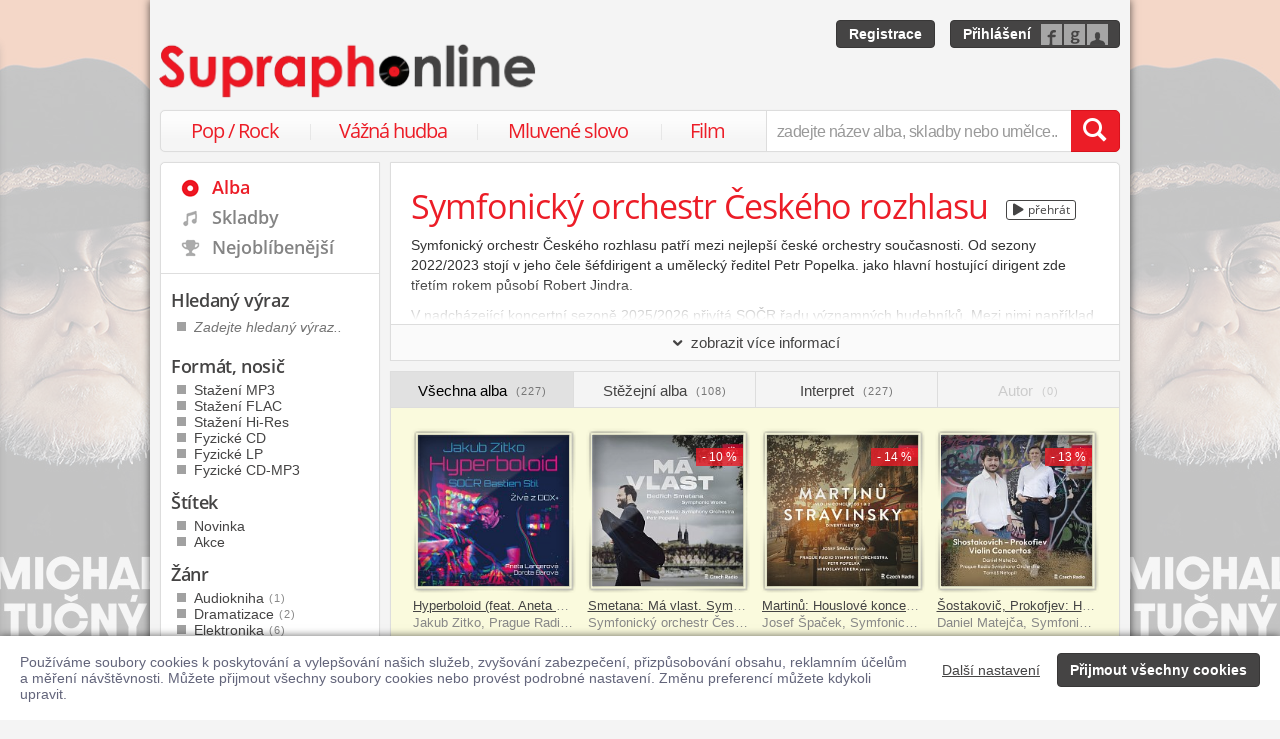

--- FILE ---
content_type: text/html; charset=utf-8
request_url: https://www.supraphonline.cz/umelec/754-symfonicky-orchestr-ceskeho-rozhlasu
body_size: 62712
content:

<!DOCTYPE html>
<html lang="cs" xmlns:og="http://opengraphprotocol.org/schema/" xmlns:fb="http://www.facebook.com/2008/fbml">
<head>
	<meta name="robots" content="follow,index">
	<meta name="description" content="Nakupujte jednotlivé skladby nebo celá alba interpreta Symfonický orchestr Českého rozhlasu, a to v digitálním formátu MP3, FLAC/Hi-Res (WAV) či ve fyzické podobě na CD i LP (vinyl). Ukázky zdarma!">
	<meta name="keywords" content="Symfonický orchestr Českého rozhlasu, alba, diskografie, písničky, vyhledávání, procházení, všechna alba, alba ke stažení, fyzické nosiče, mp3, flac, cd, dvd, lp, novinky">
	<meta name="author" content="SUPRAPHON a.s.">
	<meta name="copyright" content="&copy; 2026 SUPRAPHON a.s.">
	<meta name="viewport" content="width=device-width, initial-scale=1, maximum-scale=1, user-scalable=no">
	<meta name="apple-mobile-web-app-capable" content="yes">
	<meta name="apple-mobile-web-app-status-bar-style" content="black">
	<meta name="apple-itunes-app" content="app-id=803384814">
	<meta name="facebook-domain-verification" content="1sj5gu9tsczi9wltuek1pjjbc6nnw5">

	<link rel="apple-touch-icon" sizes="180x180" href="/icons/apple-touch-icon.png">
	<link rel="icon" type="image/png" sizes="32x32" href="/icons/favicon-32x32.png">
	<link rel="icon" type="image/png" sizes="16x16" href="/icons/favicon-16x16.png">
	<link rel="manifest" href="/icons/site.webmanifest">
	<link rel="shortcut icon" href="/favicon.ico">
	<meta name="apple-mobile-web-app-title" content="Supraphonline">
	<meta name="application-name" content="Supraphonline">
	<meta name="msapplication-TileColor" content="#ffc40d">
	<meta name="msapplication-config" content="/icons/browserconfig.xml">
	<meta name="theme-color" content="#ffffff">

	<link rel="canonical" href="https://www.supraphonline.cz/umelec/754-symfonicky-orchestr-ceskeho-rozhlasu">
	<meta property="fb:app_id" content="100544686671375">
	<meta property="og:site_name" content="Supraphonline.cz">
	<meta property="og:description" content="Nakupujte jednotlivé skladby nebo celá alba interpreta Symfonický orchestr Českého rozhlasu, a to v digitálním formátu MP3, FLAC/Hi-Res (WAV) či ve fyzické podobě na CD i LP (vinyl). Ukázky zdarma!">

	<meta property="og:title" content="Symfonický orchestr Českého rozhlasu – Všechna alba">
	<meta property="og:type" content="website">
	<meta property="og:image" content="https://www.supraphonline.cz/assets/images/supraphonline-website.jpg">
	<meta property="og:url" content="https://www.supraphonline.cz/umelec/754-symfonicky-orchestr-ceskeho-rozhlasu">

	<title>Symfonický orchestr Českého rozhlasu – Všechna alba – Supraphonline.cz</title>

	<link rel="preload" as="script" href="/dist/v4/js/app.js">
	<link rel="dns-prefetch" href="//supraphonline.cz">
	<link rel="dns-prefetch" href="//fonts.gstatic.com">
	<link rel="dns-prefetch" href="//www.googletagmanager.com">

	<link rel="stylesheet" type="text/css" href="//fonts.googleapis.com/css?family=Open+Sans:400,600&subset=latin,latin-ext">
	<link rel="stylesheet" media="screen,print" type="text/css" href="/dist/v4/css/front.css">
	<link rel="stylesheet" media="print" type="text/css" href="/dist/v4/css/full.css">

	<link rel="stylesheet" media="screen,print" type="text/css" href="/dist/v4/css/extend.css">
	<!--[if lte IE 8]><link rel="stylesheet" media="screen" type="text/css" href="/dist/v4/css/full.css"><![endif]-->
	<!--[if lte IE 9]><link rel="stylesheet" media="screen,projection" type="text/css" href="/dist/v4/css/ie.css"><![endif]-->

	<link rel="stylesheet" media="print" type="text/css" href="/dist/v4/css/print.css">

</head>
<body style="margin-bottom: 0">

	<div id="container-progress" data-plugin="progress:$" data-static="7378EZnJ1w8W1evxkwR0uQ"></div>
	<style type="text/css">
		.sidebanner-left,
		.sidebanner-right {
			width: 50%;
			max-width: 950px;
			position: absolute;
			top: 0;
			bottom: 0;
		}

		.sidebanner-left > a > div,
		.sidebanner-right > a > div {
			height: 100%;
			background-size: 460px;
			background-color: transparent;
			background-repeat: repeat-y;
		}

		.sidebanner-left {
			right: 50%;
			padding-right: 490px;
		}

		.sidebanner-right {
			left: 50%;
			padding-left: 490px;
		}

		.sidebanner-left,
		.sidebanner-right {
			opacity: 0.2;
			transition: opacity linear 300ms;
		}

		.sidebanner-center {
			position: absolute;
			height: 100%;
			margin: 0 auto;
			top: 0;
			left: 50%;
			width: 980px;
			margin-left: -490px;
			background: #f4f4f4;
			box-shadow: 0 0 8px rgb(0 0 0 / 65%);
		}

		#sidebanner-container:hover > .sidebanner-left,
		#sidebanner-container:hover > .sidebanner-right {
			opacity: 1.0;
		}
	</style>
	<div id="sidebanner-container" class="visible-lg">
		<div title="Michal Tučný - Best of 71-94 / 24 zlatých hitů" class="sidebanner-left">
			<a href="/album/935091-best-of-71-94-24-zlatych-hitu/lp?f=2&amp;utm_source=SO_Sidebanner&amp;utm_medium=SO_Sidebanner&amp;utm_term=TucnyBestOf&amp;utm_content=TucnyBestOf">
				<div style="background-image: url(\/public\/sidebanner\/197_left\.jpg\?1768229873); background-position: center top;"></div>
			</a>
		</div>

		<div title="Michal Tučný - Best of 71-94 / 24 zlatých hitů" class="sidebanner-right">
			<a href="/album/935091-best-of-71-94-24-zlatych-hitu/lp?f=2&amp;utm_source=SO_Sidebanner&amp;utm_medium=SO_Sidebanner&amp;utm_term=TucnyBestOf&amp;utm_content=TucnyBestOf">
				<div style="background-image: url(\/public\/sidebanner\/197_left\.jpg\?1768229873); background-position: center top;"></div>
			</a>
		</div>

		<div class="sidebanner-center"></div>
	</div>

	<div id="is-mobile" class="hidden-md hidden-lg" style="visibility: hidden"></div>

	<div class="flashes" data-plugin="flashes:{&quot;delay&quot;:3000}$" data-static="woMXkh5ObZWCXL8Ilke9TA">
	</div>


	<noscript class="flashes permanent">
		<div class="flash">Momentálně máte vypnutý JavaScript, některé funkce proto nebudou přístupné.</div>
	</noscript>

	<div style="text-align:left; padding: 10px 20px; background-color: #FFF; position: fixed; bottom: 0; left: 0; right: 0; z-index: 1001; border: 0; box-shadow: 0 0 8px rgba(0, 0, 0, 0.6)">
		<form class="" name="#" action="" method="post" id="frm-security">
			<div class="pull-right visible-md visible-lg" style="margin-left: 20px; margin-top: 7px">
				<button class="hidden-xs btn btn-link" style="text-decoration: underline;" type="submit" name="submit_setting" value="yAFtD5mrDHDNDkh734_47A:4+nQ+fzopN1Xlvy2MD6YyXZMbGxGQT09">Další nastavení</button>
				<button class="btn btn-primary" type="submit" name="submit_yes" value="gEuOQSUm3olYTiqgMaCUYg:46NlfXwdVrN/DaIRLB2hUDhBM24xZz09">Přijmout všechny cookies</button>
			</div>
			<div style="font-weight: normal; padding: 8px 0; color: #63657B; font-size: 14px; line-height: 16px; max-width: 1440px">Používáme soubory cookies k poskytování a vylepšování našich služeb, zvyšování zabezpečení, přizpůsobování obsahu, reklamním účelům a měření návštěvnosti. Můžete přijmout všechny soubory cookies nebo provést podrobné nastavení. Změnu preferencí můžete kdykoli upravit.</div>

			<div class="visible-xs visible-sm" style="margin: 10px 0;">
				<button class="btn btn-primary" type="submit" name="submit_yes" value="gEuOQSUm3olYTiqgMaCUYg:46NlfXwdVrN/DaIRLB2hUDhBM24xZz09">Přijmout všechny cookies</button>
				<button class="btn btn-link" style="text-decoration: underline;" type="submit" name="submit_setting" value="yAFtD5mrDHDNDkh734_47A:4+nQ+fzopN1Xlvy2MD6YyXZMbGxGQT09">Další nastavení</button>
			</div>
<input type="hidden" name="_do" value="security-submit"><!--[if IE]><input type=IEbug disabled style="display:none"><![endif]-->
		</form>
	</div>


	<div class="toggle-navigation" data-plugin="toggle-navbar:$">
		<div>
			<ul>
				<li class="header">Uživatel</li>
				<li><a href="/uzivatel/prihlaseni">Přihlásit se</a></li>
				<li><a href="/uzivatel/registrace">Registrace</a></li>

				<li><a href="/poukaz">Zadat poukaz</a></li>

				<li class="header">Vyhledávání</li>
				<li><a href="/vyhledavani/alba/popularni-hudba">Pop / Rock</a></li>
				<li><a href="/vyhledavani/alba/vazna-hudba">Vážná hudba</a></li>
				<li><a href="/vyhledavani/alba/mluvene-slovo">Mluvené slovo</a></li>
				<li><a href="/vyhledavani/alba/film-a-serial">Film</a></li>

				<li class="header">Katalog</li>
				<li><a href="/novinky.html">Novinky</a></li>
				<li><a href="/doporucujeme.html">Doporučujeme</a></li>
				<li><a href="/nejprodavanejsi.html">Nejprodávanější</a></li>

				<li class="header">Informace</li>
				<li><a href="/kontakt.html">Kontakt</a></li>
				<li><a href="/platebni-metody.html">Platební metody</a></li>
				<li><a href="/doprava-zbozi.html">Doprava zboží</a></li>
			</ul>
		</div>
	</div>


	<div id="wrapper" class="sidebar">
		<div id="header">
			<div class="viewport">
				<div class="large">large</div>
				<div class="medium">medium</div>
				<div class="small">small</div>
				<div class="xsmall">xsmall</div>
			</div>
			<a class="logo" aria-label="Hlavní stránka Supraphonline.cz" href="/"></a>
			<div id="user" class="visible-md visible-lg">
				<a class="register btn btn-primary" href="/uzivatel/registrace">Registrace</a>
				<a class="login btn btn-primary" href="/uzivatel/prihlaseni">Přihlášení</a>
			</div>
		</div>
		<div id="navigation-header">
			<div id="navigation">
				<div class="navigation-menu visible-md-inline-block visible-lg-inline-block">
					<ul>
						<li style="width: 25%" class="item"><a href="/vyhledavani/alba/popularni-hudba">Pop / Rock</a></li>
						<li style="width: 28%" class="item"><a href="/vyhledavani/alba/vazna-hudba">Vážná hudba</a></li>
						<li style="width: 31%" class="item"><a href="/vyhledavani/alba/mluvene-slovo">Mluvené slovo</a></li>
						<li style="width: 16%" class="item"><a href="/vyhledavani/alba/film-a-serial">Film</a></li>
					</ul>
				</div>
				<form action="/vyhledavani" name="autocomplete" method="GET">
					<div class="input-group">
						<div id="search-content"><div data-target="content@autocomplete:$"></div></div>
						<span id="navigation-toggle" class="input-group-addon input-toggle hidden-md hidden-lg">
							<button type="button" class="navbar-toggle" aria-label="Navigační menu – přepnout viditelnost" data-plugin="toggle-class:&quot;toggled-navbar&quot;$">
								<span class="icon-bar"></span>
								<span class="icon-bar"></span>
								<span class="icon-bar"></span>
							</button>
						</span>
						<span id="navigation-basket" class="input-group-addon hidden-md hidden-lg">
							<span class="hidden">
								<a title="Zobrazit obsah košíku" aria-label="Zobrazit obsah košíku" href="/kosik">
									<span class="glyphicon glyphicon-shopping-cart"></span>
								</a>
							</span>
						</span>
						<input class="form-control" type="text" autocomplete="off" name="q" tabindex="0" placeholder="zadejte název alba, skladby nebo umělce.." aria-label="zadejte název alba, skladby nebo umělce.."
					 data-plugin="autocomplete:&quot;\/autocomplete.php?format=1&quot;$">
						<span class="input-group-btn">
							<button type="submit" class="btn btn-danger" value="" aria-label="Vyhledat hledaný výraz"><span class="glyphicon glyphicon-search"></span></button>
						</span>
					</div>
				</form>
			</div>
		</div>

		<div id="container-discountalert">
		</div>

		<div id="container" class="clearfix sidebar sidebar-tap">

			<div id="content">
				<div>


<div class="content-box artist-header content-728px">
	<h1 class="text-nowrap">
		Symfonický orchestr Českého rozhlasu



		<button type="button" title="Přehrát ukázky" class="btn btn-xs sourceplay hidden" data-target="playlist@player:&quot;\/umelec\/754-symfonicky-orchestr-ceskeho-rozhlasu?player=1&quot;$"><span class="fa fa-play"></span> přehrát</button>

	</h1>

		<div class="wiki-artist-prefix">
			<div class="collapsed collapsible">
				<div class="collapsible-content">
					<div class="wikiformat">
<p>Symfonický orchestr Českého rozhlasu patří mezi nejlepší české orchestry současnosti. Od sezony 2022/2023 stojí v jeho čele šéfdirigent a umělecký ředitel Petr Popelka. jako hlavní hostující dirigent zde třetím rokem působí Robert Jindra.</p>

<p>V nadcházející koncertní sezoně 2025/2026 přivítá SOČR řadu významných hudebníků. Mezi nimi například houslisty Christiana Tetzlaffa a Marca Bouchkova, dirigenty Jonathana Notta, Tomáše Hanuse, Erinu Yashimu nebo Andrise Pogu. Publikum se může těšit také na vystoupení klavíristů Pierra-Laurenta Aimarda a Isaty Kanneh-Mason či zpěváků Szilvie Vörös a Günthera Groissbecka. Výjimečným projektem bude nepochybně uvedení oratoria Igora Stravinského Oeidipus rex, kterého se ujme šéfdirigent Petr Popelka, nebo uvedení Varhanní symfonie Camilla Saint-Saënse pod taktovkou Roberta Jindry se sólistou Christianem Schmittem. Hojně zastoupení budou také čeští umělci v čele s houslistou Josefem Špačkem, sopranistkou Kateřinou Kněžíkovou, violoncellistou Tomášem Jamníkem či klavíristy Martinem Kasíkem a Markem Kozákem.</p>

<p>V uplynulých letech orchestr spolupracoval s řadou významných dirigentů, mezi něž patří například Omer Meir Wellber, Cornelius Meister, Ilan Volkov, Wayne Marshall, Ion Marin, Stephan Asbury, Alexander Liebreich, Michał Nesterowicz, Anu Tali, nebo Jessica Cottis; z českých dirigentů Jakub Hrůša, Tomáš Netopil, Petr Altrichter nebo Robert Kružík.</p>

<p>Mezi světově uznávané sólisty, kteří s orchestrem vystoupili, se řadí klavíristé Krystian Zimerman a Jean-Efflam Bavouzet, houslisté Isabelle Faust, Frank Peter Zimmermann, Renaud Capuçon, Gidon Kremer a María Dueňas, violoncellisté Gautier Capuçon, Daniel Müller-Schott, István Várdai a Steven Isserlis, trombonista Christian Lindberg či jazzoví hudebníci Brad Mehldau a Avishai Cohen. Z pěvců lze jmenovat například Asmik Grigorian, Elisabeth Teige, Olgu Bezsmertnou, Michaela Weiniuse a z české hudební scény Lukáše Vondráčka, Iva Kahánka, Jana Bartoše, Josefa Špačka, Jana Mráčka, Adama Plachetku, Simonu Šaturovou, Petra Nekorance či Viléma Veverku.</p>

<p>SOČR se dlouhodobě věnuje uvádění děl současných českých skladatelů, mezi něž patří Miroslav Srnka, Ondřej Adámek, Martin Smolka, Pavel Zemek Novák, Jan Ryant Dřízal, Šimon Voseček Jana Vöröšová, Jan Klusák, Jiří Kadeřábek, Lukáš Hurník, Zbyněk Matějů nebo Ondřej Štochl.</p>

<p>Významnou součástí činnosti orchestru je nahrávání. K oceňovaným projektům patří album „Má vlast“ se symfonickým dílem Bedřicha Smetany. Snímek vydaný na sklonku roku 2024 vznikal 3 roky a získal již ocenění Editor’s Choice magazínu Gramophone, cenu Diapason d’Or ARTE prestižního francouzského magazínu Diapason a nominaci na českou cenu hudební akademie Anděl 2024. V roce 2024 SOČR rozšířil svou diskografii o řadu dalších nahrávek napříč různými hudebními žánry. Jmenovat můžeme album Zapomenuté české klavírní koncerty s díly Karla Kovařovice, Pavla Bořkovce a Vítězslavy Kaprálové. V oblasti jazzu a soudobé hudby vzniklo několik projektů ve spolupráci se skladateli a interprety, jako jsou Luboš Soukup (Skandinávské imprese), Jaromír Honzák (The Blues of a String Hanging in the Wind), Michal Rataj a Oskar Török (Letters from Sounds) či Vít Křišťan (Mandala). Klarinetistka Anna Paulová nahrála s orchestrem album Clarinet Metamorphoses pod taktovkou Tomáše Braunera a nahrávku ’O sole mio s Danielem Matouškem dirigoval Jan Kučera.</p>

<p>SOČR pravidelně vystupuje v rámci abonentních koncertních cyklů ve Dvořákově síni Rudolfina, Smetanově síni Obecního domu, Betlémské kapli i na dalších místech, jako je Forum Karlín nebo Studio 1 Českého rozhlasu. Je pravidelným hostem prestižních festivalů, například Pražského jara, Dvořákovy Prahy, Smetanovy Litomyšle, Mezinárodního hudebního festivalu Leoše Janáčka a MHF Český Krumlov. Vedle toho často koncertuje na zahraničních pódiích v Evropě i Japonsku.</p>

<p><a href="http://www.socr.rozhlas.cz">www.socr.rozhlas.cz</a></p>
</div>
					<div class="wikiedit"><a rel="nofollow" href="/umelec/754-symfonicky-orchestr-ceskeho-rozhlasu/uprava-profilu">Upravit nebo rozšířit tento profil</a></div>
				</div>

				<div class="collapsible-overflow"></div>
				<div class="collapsible-toggle" ontouchstart="this.parentNode.classList.toggle('collapsed'); event.preventDefault();" onclick="this.parentNode.classList.toggle('collapsed'); return false;">
	 				<div class="collapsible-text collapsible-text-collapsed"><a href="/umelec/754-symfonicky-orchestr-ceskeho-rozhlasu?profile=1"><span class="glyphicon glyphicon-bottom"></span>zobrazit více informací</a></div>
	 				<div class="collapsible-text collapsible-text-opened"><a href="/umelec/754-symfonicky-orchestr-ceskeho-rozhlasu"><span class="glyphicon glyphicon-top"></span>zobrazit méně informací</a></div>
				</div>
			</div>
		</div>

</div>
	<div class="container-fluid artist-topcontainer">
		<form method="GET" name="artist-searchbox">
			<div class="content-menu">
				<div class="row">

					<div class="col-sm-3 active">
						<a data-target-same href="/umelec/754-symfonicky-orchestr-ceskeho-rozhlasu">Všechna alba <span>(227)</span></a>
					</div>
					<div class="col-sm-3">
						<a data-target-same href="/umelec/754-symfonicky-orchestr-ceskeho-rozhlasu/stezejni-alba">Stěžejní alba <span>(108)</span></a>
					</div>
					<div class="col-sm-3">
						<a data-target-same href="/umelec/754-symfonicky-orchestr-ceskeho-rozhlasu/participujici-interpret">Interpret <span>(227)</span></a>
					</div>
					<div class="col-sm-3 disabled">
						Autor <span>(0)</span>

					</div>
				</div>
			</div>

			<div class="artist-topbox state-highlight">
				<div>



<div class="albumlist albumlist-oneline-no-4 albumlist-oneline-lg-4">
	<ul>
		<li class="album-1">
			<a href="/album/929448-hyperboloid-feat-aneta-langerova-dorota-barova-jiri-simek-mi?f=1" title="Hyperboloid (feat. Aneta Langerová, Dorota Barová, Jiří Šimek, Miloš Klápště, Daniel Šoltis &amp; Martin Kopřiva) [Live]" data-tracker="artist-top:1">
				<div class="sexycover sexycover-close">

<div class="layer"></div>
<meta itemprop="image" content="https://supraphonline.cz/cover/200/1/7/1/929448.jpg?1765294936">
<span class="image" data-image>
	<noscript>
		<img src="https://supraphonline.cz/cover/200/1/7/1/929448.jpg?1765294936" alt="Jakub Zitko, Prague Radio Symphony Orchestra, Aneta Langerová, Dorota Barová – Hyperboloid (feat. Aneta Langerová, Dorota Barová, Jiří Šimek, Miloš Klápště, Daniel Šoltis &amp; Martin Kopřiva) [Live]">
	</noscript>
</span>


	<div class="btn-group">
		


<script type="data-plugin/p_696cb79c08cfb">{"label":"album:929448","playBought":false,"source":"\/album\/929448-hyperboloid-feat-aneta-langerova-dorota-barova-jiri-simek-mi?player=1"}</script>			<button type="button" class="btn btn-xs btn-primary albumplay hidden" title="Přehrát ukázky alba" data-target="playlist@player:p_696cb79c08cfb$"><span class="fa fa-play"></span></button>

	</div>
				</div>
			</a>
			<div class="title text-nowrap"><a href="/album/929448-hyperboloid-feat-aneta-langerova-dorota-barova-jiri-simek-mi?f=1" title="Hyperboloid (feat. Aneta Langerová, Dorota Barová, Jiří Šimek, Miloš Klápště, Daniel Šoltis &amp; Martin Kopřiva) [Live]" data-tracker="artist-top:1">Hyperboloid (feat. Aneta Langerová, Dorota Barová, Jiří Šimek, Miloš Klápště, Daniel Šoltis &amp; Martin Kopřiva) [Live]</a></div>
			<div class="subtitle text-nowrap" title="Jakub Zitko, Prague Radio Symphony Orchestra, Aneta Langerová, Dorota Barová">Jakub Zitko, Prague Radio Symphony Orchestra, Aneta Langerová, Dorota Barová</div>
		</li>
		<li class="album-2">
			<a href="/album/843553-smetana-ma-vlast-symfonicke-dilo?f=1" title="Smetana: Má vlast. Symfonické dílo" data-tracker="artist-top:2">
				<div class="sexycover sexycover-close">

<div class="layer"></div>
<meta itemprop="image" content="https://supraphonline.cz/cover/200/2/b/1/843553.jpg?1743521412">
<span class="image" data-image>
	<noscript>
		<img src="https://supraphonline.cz/cover/200/2/b/1/843553.jpg?1743521412" alt="Symfonický orchestr Českého rozhlasu, Petr Popelka – Smetana: Má vlast. Symfonické dílo">
	</noscript>
</span>

	<span class="album-tags">
				<span class="album-tag-owner">- 10 %</span>
				<span class="album-tag-owner">- 11 %</span>
	</span>

	<div class="btn-group">
		


<script type="data-plugin/p_696cb79c094c2">{"label":"album:843553","playBought":false,"source":"\/album\/843553-smetana-ma-vlast-symfonicke-dilo?player=1"}</script>			<button type="button" class="btn btn-xs btn-primary albumplay hidden" title="Přehrát ukázky alba" data-target="playlist@player:p_696cb79c094c2$"><span class="fa fa-play"></span></button>

	</div>
				</div>
			</a>
			<div class="title text-nowrap"><a href="/album/843553-smetana-ma-vlast-symfonicke-dilo?f=1" title="Smetana: Má vlast. Symfonické dílo" data-tracker="artist-top:2">Smetana: Má vlast. Symfonické dílo</a></div>
			<div class="subtitle text-nowrap" title="Symfonický orchestr Českého rozhlasu, Petr Popelka">Symfonický orchestr Českého rozhlasu, Petr Popelka</div>
		</li>
		<li class="album-3">
			<a href="/album/906573-martinu-houslove-koncerty-1-a-2-stravinskij-divertimento?f=1" title="Martinů: Houslové koncerty 1 a 2 - Stravinskij: Divertimento" data-tracker="artist-top:3">
				<div class="sexycover sexycover-close">

<div class="layer"></div>
<meta itemprop="image" content="https://supraphonline.cz/cover/200/4/d/c/906573.jpg?1759243989">
<span class="image" data-image>
	<noscript>
		<img src="https://supraphonline.cz/cover/200/4/d/c/906573.jpg?1759243989" alt="Josef Špaček, Symfonický orchestr Českého rozhlasu, Petr Popelka – Martinů: Houslové koncerty 1 a 2 - Stravinskij: Divertimento">
	</noscript>
</span>

	<span class="album-tags">
				<span>- 14 %</span>
	</span>

	<div class="btn-group">
		


<script type="data-plugin/p_696cb79c099f9">{"label":"album:906573","playBought":false,"source":"\/album\/906573-martinu-houslove-koncerty-1-a-2-stravinskij-divertimento?player=1"}</script>			<button type="button" class="btn btn-xs btn-primary albumplay hidden" title="Přehrát ukázky alba" data-target="playlist@player:p_696cb79c099f9$"><span class="fa fa-play"></span></button>

	</div>
				</div>
			</a>
			<div class="title text-nowrap"><a href="/album/906573-martinu-houslove-koncerty-1-a-2-stravinskij-divertimento?f=1" title="Martinů: Houslové koncerty 1 a 2 - Stravinskij: Divertimento" data-tracker="artist-top:3">Martinů: Houslové koncerty 1 a 2 - Stravinskij: Divertimento</a></div>
			<div class="subtitle text-nowrap" title="Josef Špaček, Symfonický orchestr Českého rozhlasu, Petr Popelka">Josef Špaček, Symfonický orchestr Českého rozhlasu, Petr Popelka</div>
		</li>
		<li class="album-4">
			<a href="/album/901547-sostakovic-prokofjev-houslove-koncerty?f=1" title="Šostakovič, Prokofjev: Houslové koncerty" data-tracker="artist-top:4">
				<div class="sexycover sexycover-close">

<div class="layer"></div>
<meta itemprop="image" content="https://supraphonline.cz/cover/200/7/4/d/901547.jpg?1755853687">
<span class="image" data-image>
	<noscript>
		<img src="https://supraphonline.cz/cover/200/7/4/d/901547.jpg?1755853687" alt="Daniel Matejča, Symfonický orchestr Českého rozhlasu, Tomáš Netopil – Šostakovič, Prokofjev: Houslové koncerty">
	</noscript>
</span>

	<span class="album-tags">
				<span class="album-tag-owner">- 13 %</span>
	</span>

	<div class="btn-group">
		


<script type="data-plugin/p_696cb79c09e53">{"label":"album:901547","playBought":false,"source":"\/album\/901547-sostakovic-prokofjev-houslove-koncerty?player=1"}</script>			<button type="button" class="btn btn-xs btn-primary albumplay hidden" title="Přehrát ukázky alba" data-target="playlist@player:p_696cb79c09e53$"><span class="fa fa-play"></span></button>

	</div>
				</div>
			</a>
			<div class="title text-nowrap"><a href="/album/901547-sostakovic-prokofjev-houslove-koncerty?f=1" title="Šostakovič, Prokofjev: Houslové koncerty" data-tracker="artist-top:4">Šostakovič, Prokofjev: Houslové koncerty</a></div>
			<div class="subtitle text-nowrap" title="Daniel Matejča, Symfonický orchestr Českého rozhlasu, Tomáš Netopil">Daniel Matejča, Symfonický orchestr Českého rozhlasu, Tomáš Netopil</div>
		</li>
	</ul>
</div>
				</div>
			</div>


<div class="artist-searchbox visible-lg">
	<div class="text-nowrap artist-searchbox-title"><span class="glyphicon glyphicon-search"></span> Najít album nebo skladbu umělce <strong>Symfonický orchestr Českého rozhlasu</strong></div>
	<div>
		<input type="hidden" name="o" value="1">

		<div class="input-group">
			<input class="form-control" type="text" autocomplete="off" name="q" value="" tabindex="2" placeholder="Zadejte název alba nebo skladby.." aria-label="Zadejte název alba nebo skladby.." data-auto-submit>
			<span class="input-group-btn">
				<button type="submit" class="hidden" aria-hidden="true"></button>
				<button type="submit" class="btn btn-primary"  aria-label="Najít album pro zadaný výraz">najít album</button>
				<button type="submit" class="btn btn-primary" name="tracks" value="1" aria-label="Najít skladbu pro zadaný výraz">najít skladbu</button>
			</span>
		</div>
	</div>
</div>

		</form>
	</div>

	<div class="container-fluid content">


			<div class="search-content">
				<form method="GET" class="search-infobox" data-auto-submit>
					<input type="hidden" name="q" value="">
					<input type="hidden" name="limit" value="10">
					<div class="row">
						<div class="col-no-8 col-xs-6 col-lg-5">
							<span class="search-filter" data-toggle-sidebar>
								Filtr <span class="glyphicon glyphicon-filter"></span>
							</span>
							<span class="hidden-xs hidden-sm">Seřadit podle: </span>
							<span class="search-sortselect">
								<span data-target="container@select-container:$"></span>
								<select name="o" data-plugin="select-container:$">
									<option value="4">Data prvního vydání</option>
									<option value="2">Jména umělce</option>
									<option value="1" selected>Názvu</option>
									<option value="3">Oblíbenosti</option>
									<option value="5">Poslední úpravy</option>
								</select>
							</span>
						</div>
						<div class="col-lg-7 visible-lg-block text-right search-result">
							Nalezeno <strong>227</strong> alb
						</div>
						<div class="col-no-4 col-xs-6 hidden-lg text-right search-result">
							<span class="visible-sm-inline-block visible-md-inline-block">Nalezeno</span> <strong>227</strong> alb
						</div>
					</div>
				</form>

				<div>


<form action="" method="post" id="frm-offer">
	<div class="album-unique-container">
		
		<div>
			<div class="album-deputy">
				

<div class="album-result">
	<div class="album-cover">
		<a href="/album/404522-a-portrait-of-john-doe?f=1" data-tracker="artist:1">
			<div class="sexycover sexycover-lp sexycover-ie">

<div class="layer"></div>
<meta itemprop="image" content="https://supraphonline.cz/cover/200/9/3/2/404522.jpg?1716933391">
<span class="image" data-image>
	<noscript>
		<img src="https://supraphonline.cz/cover/200/9/3/2/404522.jpg?1716933391" alt="Floex, Tom Hodge, Prague Radio Symphony Orchestra – A Portrait Of John Doe">
	</noscript>
</span>


	<div class="btn-group">
		


<script type="data-plugin/p_696cb79c0aaa5">{"label":"album:404522","playBought":false,"source":"\/album\/404522-a-portrait-of-john-doe?player=1"}</script>			<button type="button" class="btn btn-xs btn-primary albumplay hidden" title="Přehrát ukázky alba" data-target="playlist@player:p_696cb79c0aaa5$"><span class="fa fa-play"></span></button>

	</div>
			</div>
		</a>
	</div>
	<div class="album-content">
		<h2 class="text-nowrap"><a href="/album/404522-a-portrait-of-john-doe?f=1" title="A Portrait Of John Doe" data-tracker="artist:1">A Portrait Of John Doe</a></h2>
		<div class="text-nowrap album-artist"><a title="Floex" href="/umelec/143340-floex">Floex</a>, <a title="Tom Hodge" href="/umelec/896921-tom-hodge">Tom Hodge</a>, <a title="Prague Radio Symphony Orchestra" href="/umelec/754-prague-radio-symphony-orchestra">Prague Radio Symphony Orchestra</a></div>

		<div class="album-action">




	<div class="label label-info album-offer album-offer-owner">
		<a title="Přejít na profil MP3" href="/album/404522-a-portrait-of-john-doe">MP3</a>
					<button class="btn btn-link" type="submit" name="buy" value="7RvuZj4lQdpgSp6wpqZSmA:[base64]">199 Kč</button>


	</div>


	<div class="label label-info album-offer album-offer-owner">
		<a title="Přejít na profil FLAC" href="/album/404522-a-portrait-of-john-doe/flac">FLAC</a>
					<button class="btn btn-link" type="submit" name="buy" value="s75xSihtgetBvnVYpqG-bg:[base64]">249 Kč</button>


	</div>


	<div class="label label-info label-disabled album-offer album-offer-owner">
		<a title="Přejít na profil CD" href="/album/404522-a-portrait-of-john-doe/cd">CD</a>
					<span>doprodáno</span>

	</div>


	<div class="label label-info label-disabled album-offer album-offer-owner">
		<a title="Přejít na profil LP" href="/album/404522-a-portrait-of-john-doe/lp">LP</a>
					<span>doprodáno</span>

	</div>



		</div>

		<div class="album-info row visible-sm-block visible-md-block visible-lg-block">
			<ul class="col-sm-5">
				<li><span>Celková stopáž:</span> 49:43</li>
				<li><span>Počet skladeb:</span> 9</li>
			</ul>
			<ul class="col-sm-7">
				<li><span>Datum vydání:</span> 22. 6. 2018</li>
				<li><span>Žánr:</span> <a href="/vyhledavani/alba/genre.77">Elektronika</a></li>
			</ul>
		</div>
	</div>
</div>

			</div>

			<div class="album-unique">


<div class="album-result">
	<div class="album-cover">
		<a href="/album/404522-a-portrait-of-john-doe?f=2" data-tracker="artist:1">
			<div class="sexycover sexycover-lp sexycover-ie">

<div class="layer"></div>
<meta itemprop="image" content="https://supraphonline.cz/cover/200/9/3/2/404522.jpg?1716933391">
<span class="image" data-image>
	<noscript>
		<img src="https://supraphonline.cz/cover/200/9/3/2/404522.jpg?1716933391" alt="Floex, Tom Hodge, Prague Radio Symphony Orchestra – A Portrait Of John Doe">
	</noscript>
</span>


	<div class="btn-group">
		


<script type="data-plugin/p_696cb79c0bdc5">{"label":"album:404522","playBought":false,"source":"\/album\/404522-a-portrait-of-john-doe?player=1"}</script>			<button type="button" class="btn btn-xs btn-primary albumplay hidden" title="Přehrát ukázky alba" data-target="playlist@player:p_696cb79c0bdc5$"><span class="fa fa-play"></span></button>

	</div>
			</div>
		</a>
	</div>
	<div class="album-content">
		<h2 class="text-nowrap"><a href="/album/404522-a-portrait-of-john-doe?f=2" title="A Portrait Of John Doe" data-tracker="artist:1">A Portrait Of John Doe</a></h2>
		<div class="text-nowrap album-artist"><a title="Floex" href="/umelec/143340-floex">Floex</a>, <a title="Tom Hodge" href="/umelec/896921-tom-hodge">Tom Hodge</a>, <a title="Prague Radio Symphony Orchestra" href="/umelec/754-prague-radio-symphony-orchestra">Prague Radio Symphony Orchestra</a></div>

		<div class="album-action">




	<div class="label label-info album-offer album-offer-owner">
		<a title="Přejít na profil MP3" href="/album/404522-a-portrait-of-john-doe">MP3</a>
					<button class="btn btn-link" type="submit" name="buy" value="Ts0cyurPpdUN3dq0NCRBeQ:D7sQkT6zRsOyyl4haWW/[base64]">199 Kč</button>


	</div>


	<div class="label label-info album-offer album-offer-owner">
		<a title="Přejít na profil FLAC" href="/album/404522-a-portrait-of-john-doe/flac">FLAC</a>
					<button class="btn btn-link" type="submit" name="buy" value="PreKNogGmQeUSxUIyV5_sA:[base64]">249 Kč</button>


	</div>


	<div class="label label-info label-disabled album-offer album-offer-owner">
		<a title="Přejít na profil CD" href="/album/404522-a-portrait-of-john-doe/cd">CD</a>
					<span>doprodáno</span>

	</div>


	<div class="label label-info label-disabled album-offer album-offer-owner">
		<a title="Přejít na profil LP" href="/album/404522-a-portrait-of-john-doe/lp">LP</a>
					<span>doprodáno</span>

	</div>



		</div>

		<div class="album-info row visible-sm-block visible-md-block visible-lg-block">
			<ul class="col-sm-5">
				<li><span>Celková stopáž:</span> 49:43</li>
				<li><span>Počet skladeb:</span> 9</li>
			</ul>
			<ul class="col-sm-7">
				<li><span>Datum vydání:</span> 22. 6. 2018</li>
				<li><span>Žánr:</span> <a href="/vyhledavani/alba/genre.77">Elektronika</a></li>
			</ul>
		</div>
	</div>
</div>
			</div>
		</div>


	</div>
	<div class="album-unique-container">
		
		<div>
			<div class="album-deputy">
				

<div class="album-result">
	<div class="album-cover">
		<a href="/album/387015-antonin-dvorak-josef-suk-selected-orchestral-works?f=1" data-tracker="artist:2">
			<div class="sexycover sexycover-lp sexycover-ie">

<div class="layer"></div>
<meta itemprop="image" content="https://supraphonline.cz/cover/200/5/a/a/387015.jpg?1523945766">
<span class="image" data-image>
	<noscript>
		<img src="https://supraphonline.cz/cover/200/5/a/a/387015.jpg?1523945766" alt="Prague Radio Symphony Orchestra, Prague Radio Symphony Orchestra, Jiří Hnyk – Antonín Dvořák, Josef Suk: Selected Orchestral Works">
	</noscript>
</span>


	<div class="btn-group">
		


<script type="data-plugin/p_696cb79c0d0cd">{"label":"album:387015","playBought":false,"source":"\/album\/387015-antonin-dvorak-josef-suk-selected-orchestral-works?player=1"}</script>			<button type="button" class="btn btn-xs btn-primary albumplay hidden" title="Přehrát ukázky alba" data-target="playlist@player:p_696cb79c0d0cd$"><span class="fa fa-play"></span></button>

	</div>
			</div>
		</a>
	</div>
	<div class="album-content">
		<h2 class="text-nowrap"><a href="/album/387015-antonin-dvorak-josef-suk-selected-orchestral-works?f=1" title="Antonín Dvořák, Josef Suk: Selected Orchestral Works" data-tracker="artist:2">Antonín Dvořák, Josef Suk: Selected Orchestral Works</a></h2>
		<div class="text-nowrap album-artist"><a title="Prague Radio Symphony Orchestra" href="/umelec/754-prague-radio-symphony-orchestra">Prague Radio Symphony Orchestra</a>, Prague Radio Symphony Orchestra, <a title="Jiří Hnyk" href="/umelec/3623-jiri-hnyk">Jiří Hnyk</a></div>

		<div class="album-action">




	<div class="label label-info album-offer album-offer-owner">
		<a title="Přejít na profil MP3" href="/album/387015-antonin-dvorak-josef-suk-selected-orchestral-works">MP3</a>
					<button class="btn btn-link" type="submit" name="buy" value="6PdgCffyYRsCi6EYvxwljQ:[base64]">339 Kč</button>


	</div>


	<div class="label label-info album-offer album-offer-owner">
		<a title="Přejít na profil FLAC" href="/album/387015-antonin-dvorak-josef-suk-selected-orchestral-works/flac">FLAC</a>
					<button class="btn btn-link" type="submit" name="buy" value="3Ka8kGDhjXI_zixK0nd96w:[base64]">449 Kč</button>


	</div>



		</div>

		<div class="album-info row visible-sm-block visible-md-block visible-lg-block">
			<ul class="col-sm-5">
				<li><span>Celková stopáž:</span> 1:45:53</li>
				<li><span>Počet skladeb:</span> 11</li>
			</ul>
			<ul class="col-sm-7">
				<li><span>Datum vydání:</span> 30. 11. 2017</li>
				<li><span>Žánr:</span> <a href="/vyhledavani/alba/genre.19">Klasická hudba</a></li>
			</ul>
		</div>
	</div>
</div>

			</div>

			<div class="album-unique">


<div class="album-result">
	<div class="album-cover">
		<a href="/album/387015-antonin-dvorak-josef-suk-selected-orchestral-works?f=2" data-tracker="artist:2">
			<div class="sexycover sexycover-lp sexycover-ie">

<div class="layer"></div>
<meta itemprop="image" content="https://supraphonline.cz/cover/200/5/a/a/387015.jpg?1523945766">
<span class="image" data-image>
	<noscript>
		<img src="https://supraphonline.cz/cover/200/5/a/a/387015.jpg?1523945766" alt="Prague Radio Symphony Orchestra, Prague Radio Symphony Orchestra, Jiří Hnyk – Antonín Dvořák, Josef Suk: Selected Orchestral Works">
	</noscript>
</span>


	<div class="btn-group">
		


<script type="data-plugin/p_696cb79c0df74">{"label":"album:387015","playBought":false,"source":"\/album\/387015-antonin-dvorak-josef-suk-selected-orchestral-works?player=1"}</script>			<button type="button" class="btn btn-xs btn-primary albumplay hidden" title="Přehrát ukázky alba" data-target="playlist@player:p_696cb79c0df74$"><span class="fa fa-play"></span></button>

	</div>
			</div>
		</a>
	</div>
	<div class="album-content">
		<h2 class="text-nowrap"><a href="/album/387015-antonin-dvorak-josef-suk-selected-orchestral-works?f=2" title="Antonín Dvořák, Josef Suk: Selected Orchestral Works" data-tracker="artist:2">Antonín Dvořák, Josef Suk: Selected Orchestral Works</a></h2>
		<div class="text-nowrap album-artist"><a title="Prague Radio Symphony Orchestra" href="/umelec/754-prague-radio-symphony-orchestra">Prague Radio Symphony Orchestra</a>, Prague Radio Symphony Orchestra, <a title="Jiří Hnyk" href="/umelec/3623-jiri-hnyk">Jiří Hnyk</a></div>

		<div class="album-action">




	<div class="label label-info album-offer album-offer-owner">
		<a title="Přejít na profil MP3" href="/album/387015-antonin-dvorak-josef-suk-selected-orchestral-works">MP3</a>
					<button class="btn btn-link" type="submit" name="buy" value="QcdjxiKdwqJHCO133nv8tw:[base64]">339 Kč</button>


	</div>


	<div class="label label-info album-offer album-offer-owner">
		<a title="Přejít na profil FLAC" href="/album/387015-antonin-dvorak-josef-suk-selected-orchestral-works/flac">FLAC</a>
					<button class="btn btn-link" type="submit" name="buy" value="eG_xMm7Aogh8wNu-gVeTAA:[base64]">449 Kč</button>


	</div>



		</div>

		<div class="album-info row visible-sm-block visible-md-block visible-lg-block">
			<ul class="col-sm-5">
				<li><span>Celková stopáž:</span> 1:45:53</li>
				<li><span>Počet skladeb:</span> 11</li>
			</ul>
			<ul class="col-sm-7">
				<li><span>Datum vydání:</span> 30. 11. 2017</li>
				<li><span>Žánr:</span> <a href="/vyhledavani/alba/genre.19">Klasická hudba</a></li>
			</ul>
		</div>
	</div>
</div>
			</div>
		</div>


	</div>
	<div class="album-unique-container">
		
		<div>
			<div class="album-deputy">
				

<div class="album-result">
	<div class="album-cover">
		<a href="/album/380796-antonin-dvorak-slavonic-dances-rare-recording-1940?f=1" data-tracker="artist:3">
			<div class="sexycover sexycover-lp sexycover-ie">

<div class="layer"></div>
<meta itemprop="image" content="https://supraphonline.cz/cover/200/a/6/f/380796.jpg?1530231367">
<span class="image" data-image>
	<noscript>
		<img src="https://supraphonline.cz/cover/200/a/6/f/380796.jpg?1530231367" alt="Prague Radio Symphony Orchestra – Antonín Dvořák: Slavonic Dances (Rare Recording 1940)">
	</noscript>
</span>


	<div class="btn-group">
		


<script type="data-plugin/p_696cb79c0ee2f">{"label":"album:380796","playBought":false,"source":"\/album\/380796-antonin-dvorak-slavonic-dances-rare-recording-1940?player=1"}</script>			<button type="button" class="btn btn-xs btn-primary albumplay hidden" title="Přehrát ukázky alba" data-target="playlist@player:p_696cb79c0ee2f$"><span class="fa fa-play"></span></button>

	</div>
			</div>
		</a>
	</div>
	<div class="album-content">
		<h2 class="text-nowrap"><a href="/album/380796-antonin-dvorak-slavonic-dances-rare-recording-1940?f=1" title="Antonín Dvořák: Slavonic Dances (Rare Recording 1940)" data-tracker="artist:3">Antonín Dvořák: Slavonic Dances (Rare Recording 1940)</a></h2>
		<div class="text-nowrap album-artist"><a title="Prague Radio Symphony Orchestra" href="/umelec/754-prague-radio-symphony-orchestra">Prague Radio Symphony Orchestra</a></div>

		<div class="album-action">




	<div class="label label-info album-offer album-offer-owner">
		<a title="Přejít na profil MP3" href="/album/380796-antonin-dvorak-slavonic-dances-rare-recording-1940">MP3</a>
					<button class="btn btn-link" type="submit" name="buy" value="yfzGCrfSFbGsfAkRWOybYQ:[base64]">339 Kč</button>


	</div>


	<div class="label label-info album-offer album-offer-owner">
		<a title="Přejít na profil FLAC" href="/album/380796-antonin-dvorak-slavonic-dances-rare-recording-1940/flac">FLAC</a>
					<button class="btn btn-link" type="submit" name="buy" value="IWlQc8KEhKlXTvPL6i-Iyw:[base64]">449 Kč</button>


	</div>



		</div>

		<div class="album-info row visible-sm-block visible-md-block visible-lg-block">
			<ul class="col-sm-5">
				<li><span>Celková stopáž:</span> 1:04:50</li>
				<li><span>Počet skladeb:</span> 16</li>
			</ul>
			<ul class="col-sm-7">
				<li><span>Datum vydání:</span> 10. 8. 2017</li>
				<li><span>Žánr:</span> <a href="/vyhledavani/alba/genre.19">Klasická hudba</a></li>
			</ul>
		</div>
	</div>
</div>

			</div>

			<div class="album-unique">


<div class="album-result">
	<div class="album-cover">
		<a href="/album/380796-antonin-dvorak-slavonic-dances-rare-recording-1940?f=2" data-tracker="artist:3">
			<div class="sexycover sexycover-lp sexycover-ie">

<div class="layer"></div>
<meta itemprop="image" content="https://supraphonline.cz/cover/200/a/6/f/380796.jpg?1530231367">
<span class="image" data-image>
	<noscript>
		<img src="https://supraphonline.cz/cover/200/a/6/f/380796.jpg?1530231367" alt="Prague Radio Symphony Orchestra – Antonín Dvořák: Slavonic Dances (Rare Recording 1940)">
	</noscript>
</span>


	<div class="btn-group">
		


<script type="data-plugin/p_696cb79c0fc75">{"label":"album:380796","playBought":false,"source":"\/album\/380796-antonin-dvorak-slavonic-dances-rare-recording-1940?player=1"}</script>			<button type="button" class="btn btn-xs btn-primary albumplay hidden" title="Přehrát ukázky alba" data-target="playlist@player:p_696cb79c0fc75$"><span class="fa fa-play"></span></button>

	</div>
			</div>
		</a>
	</div>
	<div class="album-content">
		<h2 class="text-nowrap"><a href="/album/380796-antonin-dvorak-slavonic-dances-rare-recording-1940?f=2" title="Antonín Dvořák: Slavonic Dances (Rare Recording 1940)" data-tracker="artist:3">Antonín Dvořák: Slavonic Dances (Rare Recording 1940)</a></h2>
		<div class="text-nowrap album-artist"><a title="Prague Radio Symphony Orchestra" href="/umelec/754-prague-radio-symphony-orchestra">Prague Radio Symphony Orchestra</a></div>

		<div class="album-action">




	<div class="label label-info album-offer album-offer-owner">
		<a title="Přejít na profil MP3" href="/album/380796-antonin-dvorak-slavonic-dances-rare-recording-1940">MP3</a>
					<button class="btn btn-link" type="submit" name="buy" value="Kx5k7hAuShjLR-J4YwMJRg:[base64]">339 Kč</button>


	</div>


	<div class="label label-info album-offer album-offer-owner">
		<a title="Přejít na profil FLAC" href="/album/380796-antonin-dvorak-slavonic-dances-rare-recording-1940/flac">FLAC</a>
					<button class="btn btn-link" type="submit" name="buy" value="XRMGMMQcDYO2-IZJ-1nVZA:[base64]">449 Kč</button>


	</div>



		</div>

		<div class="album-info row visible-sm-block visible-md-block visible-lg-block">
			<ul class="col-sm-5">
				<li><span>Celková stopáž:</span> 1:04:50</li>
				<li><span>Počet skladeb:</span> 16</li>
			</ul>
			<ul class="col-sm-7">
				<li><span>Datum vydání:</span> 10. 8. 2017</li>
				<li><span>Žánr:</span> <a href="/vyhledavani/alba/genre.19">Klasická hudba</a></li>
			</ul>
		</div>
	</div>
</div>
			</div>
		</div>


	</div>
	<div class="album-unique-container">
		
		<div>
			<div class="album-deputy">
				

<div class="album-result">
	<div class="album-cover">
		<a href="/album/380834-antonin-dvorak-slavonic-dances?f=1" data-tracker="artist:4">
			<div class="sexycover sexycover-lp sexycover-ie">

<div class="layer"></div>
<meta itemprop="image" content="https://supraphonline.cz/cover/200/6/6/3/380834.jpg?1521663127">
<span class="image" data-image>
	<noscript>
		<img src="https://supraphonline.cz/cover/200/6/6/3/380834.jpg?1521663127" alt="Prague Radio Symphony Orchestra – Antonín Dvořák: Slavonic Dances">
	</noscript>
</span>


	<div class="btn-group">
		


<script type="data-plugin/p_696cb79c10a56">{"label":"album:380834","playBought":false,"source":"\/album\/380834-antonin-dvorak-slavonic-dances?player=1"}</script>			<button type="button" class="btn btn-xs btn-primary albumplay hidden" title="Přehrát ukázky alba" data-target="playlist@player:p_696cb79c10a56$"><span class="fa fa-play"></span></button>

	</div>
			</div>
		</a>
	</div>
	<div class="album-content">
		<h2 class="text-nowrap"><a href="/album/380834-antonin-dvorak-slavonic-dances?f=1" title="Antonín Dvořák: Slavonic Dances" data-tracker="artist:4">Antonín Dvořák: Slavonic Dances</a></h2>
		<div class="text-nowrap album-artist"><a title="Prague Radio Symphony Orchestra" href="/umelec/754-prague-radio-symphony-orchestra">Prague Radio Symphony Orchestra</a></div>

		<div class="album-action">




	<div class="label label-info album-offer album-offer-owner">
		<a title="Přejít na profil MP3" href="/album/380834-antonin-dvorak-slavonic-dances">MP3</a>
					<button class="btn btn-link" type="submit" name="buy" value="9AAscnCwztAxRJPegBg9vA:[base64]">339 Kč</button>


	</div>


	<div class="label label-info album-offer album-offer-owner">
		<a title="Přejít na profil FLAC" href="/album/380834-antonin-dvorak-slavonic-dances/flac">FLAC</a>
					<button class="btn btn-link" type="submit" name="buy" value="HPfVHatTPNDvxJID37wiWQ:qapcJhM/s9NLA/[base64]">449 Kč</button>


	</div>



		</div>

		<div class="album-info row visible-sm-block visible-md-block visible-lg-block">
			<ul class="col-sm-5">
				<li><span>Celková stopáž:</span> 1:11:13</li>
				<li><span>Počet skladeb:</span> 16</li>
			</ul>
			<ul class="col-sm-7">
				<li><span>Datum vydání:</span> 24. 8. 2017</li>
				<li><span>Žánr:</span> <a href="/vyhledavani/alba/genre.19">Klasická hudba</a></li>
			</ul>
		</div>
	</div>
</div>

			</div>

			<div class="album-unique">


<div class="album-result">
	<div class="album-cover">
		<a href="/album/380834-antonin-dvorak-slavonic-dances?f=2" data-tracker="artist:4">
			<div class="sexycover sexycover-lp sexycover-ie">

<div class="layer"></div>
<meta itemprop="image" content="https://supraphonline.cz/cover/200/6/6/3/380834.jpg?1521663127">
<span class="image" data-image>
	<noscript>
		<img src="https://supraphonline.cz/cover/200/6/6/3/380834.jpg?1521663127" alt="Prague Radio Symphony Orchestra – Antonín Dvořák: Slavonic Dances">
	</noscript>
</span>


	<div class="btn-group">
		


<script type="data-plugin/p_696cb79c117eb">{"label":"album:380834","playBought":false,"source":"\/album\/380834-antonin-dvorak-slavonic-dances?player=1"}</script>			<button type="button" class="btn btn-xs btn-primary albumplay hidden" title="Přehrát ukázky alba" data-target="playlist@player:p_696cb79c117eb$"><span class="fa fa-play"></span></button>

	</div>
			</div>
		</a>
	</div>
	<div class="album-content">
		<h2 class="text-nowrap"><a href="/album/380834-antonin-dvorak-slavonic-dances?f=2" title="Antonín Dvořák: Slavonic Dances" data-tracker="artist:4">Antonín Dvořák: Slavonic Dances</a></h2>
		<div class="text-nowrap album-artist"><a title="Prague Radio Symphony Orchestra" href="/umelec/754-prague-radio-symphony-orchestra">Prague Radio Symphony Orchestra</a></div>

		<div class="album-action">




	<div class="label label-info album-offer album-offer-owner">
		<a title="Přejít na profil MP3" href="/album/380834-antonin-dvorak-slavonic-dances">MP3</a>
					<button class="btn btn-link" type="submit" name="buy" value="vapaRuTCysM1Umaf0WYLrA:[base64]">339 Kč</button>


	</div>


	<div class="label label-info album-offer album-offer-owner">
		<a title="Přejít na profil FLAC" href="/album/380834-antonin-dvorak-slavonic-dances/flac">FLAC</a>
					<button class="btn btn-link" type="submit" name="buy" value="2XIwPYLdBcfvmqKXuJbYYQ:[base64]">449 Kč</button>


	</div>



		</div>

		<div class="album-info row visible-sm-block visible-md-block visible-lg-block">
			<ul class="col-sm-5">
				<li><span>Celková stopáž:</span> 1:11:13</li>
				<li><span>Počet skladeb:</span> 16</li>
			</ul>
			<ul class="col-sm-7">
				<li><span>Datum vydání:</span> 24. 8. 2017</li>
				<li><span>Žánr:</span> <a href="/vyhledavani/alba/genre.19">Klasická hudba</a></li>
			</ul>
		</div>
	</div>
</div>
			</div>
		</div>


	</div>
	<div class="album-unique-container">
		
		<div>
			<div class="album-deputy">
				

<div class="album-result">
	<div class="album-cover">
		<a href="/album/384830-antonin-dvorak-symphonic-poems-after-karel-jaromir-erben?f=1" data-tracker="artist:5">
			<div class="sexycover sexycover-lp sexycover-ie">

<div class="layer"></div>
<meta itemprop="image" content="https://supraphonline.cz/cover/200/8/6/b/384830.jpg?1522804139">
<span class="image" data-image>
	<noscript>
		<img src="https://supraphonline.cz/cover/200/8/6/b/384830.jpg?1522804139" alt="Prague Radio Symphony Orchestra – Antonín Dvořák: Symphonic Poems after Karel Jaromír Erben">
	</noscript>
</span>


	<div class="btn-group">
		


<script type="data-plugin/p_696cb79c12555">{"label":"album:384830","playBought":false,"source":"\/album\/384830-antonin-dvorak-symphonic-poems-after-karel-jaromir-erben?player=1"}</script>			<button type="button" class="btn btn-xs btn-primary albumplay hidden" title="Přehrát ukázky alba" data-target="playlist@player:p_696cb79c12555$"><span class="fa fa-play"></span></button>

	</div>
			</div>
		</a>
	</div>
	<div class="album-content">
		<h2 class="text-nowrap"><a href="/album/384830-antonin-dvorak-symphonic-poems-after-karel-jaromir-erben?f=1" title="Antonín Dvořák: Symphonic Poems after Karel Jaromír Erben" data-tracker="artist:5">Antonín Dvořák: Symphonic Poems after Karel Jaromír Erben</a></h2>
		<div class="text-nowrap album-artist"><a title="Prague Radio Symphony Orchestra" href="/umelec/754-prague-radio-symphony-orchestra">Prague Radio Symphony Orchestra</a></div>

		<div class="album-action">




	<div class="label label-info album-offer album-offer-owner">
		<a title="Přejít na profil MP3" href="/album/384830-antonin-dvorak-symphonic-poems-after-karel-jaromir-erben">MP3</a>
					<button class="btn btn-link" type="submit" name="buy" value="7AjUct7FpqMrExa2Y8m2rA:[base64]">339 Kč</button>


	</div>


	<div class="label label-info album-offer album-offer-owner">
		<a title="Přejít na profil FLAC" href="/album/384830-antonin-dvorak-symphonic-poems-after-karel-jaromir-erben/flac">FLAC</a>
					<button class="btn btn-link" type="submit" name="buy" value="s_2vLwXFDY1TovGbcXSCYA:[base64]">449 Kč</button>


	</div>



		</div>

		<div class="album-info row visible-sm-block visible-md-block visible-lg-block">
			<ul class="col-sm-5">
				<li><span>Celková stopáž:</span> 1:19:26</li>
				<li><span>Počet skladeb:</span> 4</li>
			</ul>
			<ul class="col-sm-7">
				<li><span>Datum vydání:</span> 10. 10. 2017</li>
				<li><span>Žánr:</span> <a href="/vyhledavani/alba/genre.19">Klasická hudba</a></li>
			</ul>
		</div>
	</div>
</div>

			</div>

			<div class="album-unique">


<div class="album-result">
	<div class="album-cover">
		<a href="/album/384830-antonin-dvorak-symphonic-poems-after-karel-jaromir-erben?f=2" data-tracker="artist:5">
			<div class="sexycover sexycover-lp sexycover-ie">

<div class="layer"></div>
<meta itemprop="image" content="https://supraphonline.cz/cover/200/8/6/b/384830.jpg?1522804139">
<span class="image" data-image>
	<noscript>
		<img src="https://supraphonline.cz/cover/200/8/6/b/384830.jpg?1522804139" alt="Prague Radio Symphony Orchestra – Antonín Dvořák: Symphonic Poems after Karel Jaromír Erben">
	</noscript>
</span>


	<div class="btn-group">
		


<script type="data-plugin/p_696cb79c132ab">{"label":"album:384830","playBought":false,"source":"\/album\/384830-antonin-dvorak-symphonic-poems-after-karel-jaromir-erben?player=1"}</script>			<button type="button" class="btn btn-xs btn-primary albumplay hidden" title="Přehrát ukázky alba" data-target="playlist@player:p_696cb79c132ab$"><span class="fa fa-play"></span></button>

	</div>
			</div>
		</a>
	</div>
	<div class="album-content">
		<h2 class="text-nowrap"><a href="/album/384830-antonin-dvorak-symphonic-poems-after-karel-jaromir-erben?f=2" title="Antonín Dvořák: Symphonic Poems after Karel Jaromír Erben" data-tracker="artist:5">Antonín Dvořák: Symphonic Poems after Karel Jaromír Erben</a></h2>
		<div class="text-nowrap album-artist"><a title="Prague Radio Symphony Orchestra" href="/umelec/754-prague-radio-symphony-orchestra">Prague Radio Symphony Orchestra</a></div>

		<div class="album-action">




	<div class="label label-info album-offer album-offer-owner">
		<a title="Přejít na profil MP3" href="/album/384830-antonin-dvorak-symphonic-poems-after-karel-jaromir-erben">MP3</a>
					<button class="btn btn-link" type="submit" name="buy" value="U5HnPCBs74ZvtjKNPGIwFA:[base64]">339 Kč</button>


	</div>


	<div class="label label-info album-offer album-offer-owner">
		<a title="Přejít na profil FLAC" href="/album/384830-antonin-dvorak-symphonic-poems-after-karel-jaromir-erben/flac">FLAC</a>
					<button class="btn btn-link" type="submit" name="buy" value="mT82ipMbFl_fZot2xGZAFg:[base64]">449 Kč</button>


	</div>



		</div>

		<div class="album-info row visible-sm-block visible-md-block visible-lg-block">
			<ul class="col-sm-5">
				<li><span>Celková stopáž:</span> 1:19:26</li>
				<li><span>Počet skladeb:</span> 4</li>
			</ul>
			<ul class="col-sm-7">
				<li><span>Datum vydání:</span> 10. 10. 2017</li>
				<li><span>Žánr:</span> <a href="/vyhledavani/alba/genre.19">Klasická hudba</a></li>
			</ul>
		</div>
	</div>
</div>
			</div>
		</div>


	</div>
	<div class="album-unique-container">
		
		<div>
			<div class="album-deputy">
				

<div class="album-result">
	<div class="album-cover">
		<a href="/album/372983-antonin-dvorak-symphony-no-9-from-the-new-world-in-e-minor-b?f=1" data-tracker="artist:6">
			<div class="sexycover sexycover-lp sexycover-ie">

<div class="layer"></div>
<meta itemprop="image" content="https://supraphonline.cz/cover/200/6/1/9/372983.jpg?1520036803">
<span class="image" data-image>
	<noscript>
		<img src="https://supraphonline.cz/cover/200/6/1/9/372983.jpg?1520036803" alt="Prague Radio Symphony Orchestra – Antonín Dvořák: Symphony No. 9 &quot;From The New World&quot; in E Minor, B178">
	</noscript>
</span>


	<div class="btn-group">
		


<script type="data-plugin/p_696cb79c14017">{"label":"album:372983","playBought":false,"source":"\/album\/372983-antonin-dvorak-symphony-no-9-from-the-new-world-in-e-minor-b?player=1"}</script>			<button type="button" class="btn btn-xs btn-primary albumplay hidden" title="Přehrát ukázky alba" data-target="playlist@player:p_696cb79c14017$"><span class="fa fa-play"></span></button>

	</div>
			</div>
		</a>
	</div>
	<div class="album-content">
		<h2 class="text-nowrap"><a href="/album/372983-antonin-dvorak-symphony-no-9-from-the-new-world-in-e-minor-b?f=1" title="Antonín Dvořák: Symphony No. 9 &quot;From The New World&quot; in E Minor, B178" data-tracker="artist:6">Antonín Dvořák: Symphony No. 9 "From The New World" in E Minor, B178</a></h2>
		<div class="text-nowrap album-artist"><a title="Prague Radio Symphony Orchestra" href="/umelec/754-prague-radio-symphony-orchestra">Prague Radio Symphony Orchestra</a></div>

		<div class="album-action">




	<div class="label label-info album-offer album-offer-owner">
		<a title="Přejít na profil MP3" href="/album/372983-antonin-dvorak-symphony-no-9-from-the-new-world-in-e-minor-b">MP3</a>
					<button class="btn btn-link" type="submit" name="buy" value="nsAD62koGdV163nytQU83w:[base64]">149 Kč</button>


	</div>


	<div class="label label-info album-offer album-offer-owner">
		<a title="Přejít na profil FLAC" href="/album/372983-antonin-dvorak-symphony-no-9-from-the-new-world-in-e-minor-b/flac">FLAC</a>
					<button class="btn btn-link" type="submit" name="buy" value="o17SIxU23MrdD9UL-CMqtQ:[base64]">199 Kč</button>


	</div>



		</div>

		<div class="album-info row visible-sm-block visible-md-block visible-lg-block">
			<ul class="col-sm-5">
				<li><span>Celková stopáž:</span> 38:12</li>
				<li><span>Počet skladeb:</span> 4</li>
			</ul>
			<ul class="col-sm-7">
				<li><span>Datum vydání:</span> 10. 3. 2017</li>
				<li><span>Žánr:</span> <a href="/vyhledavani/alba/genre.19">Klasická hudba</a></li>
			</ul>
		</div>
	</div>
</div>

			</div>

			<div class="album-unique">


<div class="album-result">
	<div class="album-cover">
		<a href="/album/372983-antonin-dvorak-symphony-no-9-from-the-new-world-in-e-minor-b?f=2" data-tracker="artist:6">
			<div class="sexycover sexycover-lp sexycover-ie">

<div class="layer"></div>
<meta itemprop="image" content="https://supraphonline.cz/cover/200/6/1/9/372983.jpg?1520036803">
<span class="image" data-image>
	<noscript>
		<img src="https://supraphonline.cz/cover/200/6/1/9/372983.jpg?1520036803" alt="Prague Radio Symphony Orchestra – Antonín Dvořák: Symphony No. 9 &quot;From The New World&quot; in E Minor, B178">
	</noscript>
</span>


	<div class="btn-group">
		


<script type="data-plugin/p_696cb79c14d66">{"label":"album:372983","playBought":false,"source":"\/album\/372983-antonin-dvorak-symphony-no-9-from-the-new-world-in-e-minor-b?player=1"}</script>			<button type="button" class="btn btn-xs btn-primary albumplay hidden" title="Přehrát ukázky alba" data-target="playlist@player:p_696cb79c14d66$"><span class="fa fa-play"></span></button>

	</div>
			</div>
		</a>
	</div>
	<div class="album-content">
		<h2 class="text-nowrap"><a href="/album/372983-antonin-dvorak-symphony-no-9-from-the-new-world-in-e-minor-b?f=2" title="Antonín Dvořák: Symphony No. 9 &quot;From The New World&quot; in E Minor, B178" data-tracker="artist:6">Antonín Dvořák: Symphony No. 9 "From The New World" in E Minor, B178</a></h2>
		<div class="text-nowrap album-artist"><a title="Prague Radio Symphony Orchestra" href="/umelec/754-prague-radio-symphony-orchestra">Prague Radio Symphony Orchestra</a></div>

		<div class="album-action">




	<div class="label label-info album-offer album-offer-owner">
		<a title="Přejít na profil MP3" href="/album/372983-antonin-dvorak-symphony-no-9-from-the-new-world-in-e-minor-b">MP3</a>
					<button class="btn btn-link" type="submit" name="buy" value="0ZaLqtxrqiaiTsIR-0pvYQ:[base64]">149 Kč</button>


	</div>


	<div class="label label-info album-offer album-offer-owner">
		<a title="Přejít na profil FLAC" href="/album/372983-antonin-dvorak-symphony-no-9-from-the-new-world-in-e-minor-b/flac">FLAC</a>
					<button class="btn btn-link" type="submit" name="buy" value="qJQQoKXST0Di0Sq4zsazVw:B3PpMDmjNud/[base64]">199 Kč</button>


	</div>



		</div>

		<div class="album-info row visible-sm-block visible-md-block visible-lg-block">
			<ul class="col-sm-5">
				<li><span>Celková stopáž:</span> 38:12</li>
				<li><span>Počet skladeb:</span> 4</li>
			</ul>
			<ul class="col-sm-7">
				<li><span>Datum vydání:</span> 10. 3. 2017</li>
				<li><span>Žánr:</span> <a href="/vyhledavani/alba/genre.19">Klasická hudba</a></li>
			</ul>
		</div>
	</div>
</div>
			</div>
		</div>


	</div>
	<div class="album-unique-container">
		
		<div>
			<div class="album-deputy">
				

<div class="album-result">
	<div class="album-cover">
		<a href="/album/372897-antonin-dvorak-symphony-no-1-in-c-minor-the-bells-of-zlonice?f=1" data-tracker="artist:7">
			<div class="sexycover sexycover-lp sexycover-ie">

<div class="layer"></div>
<meta itemprop="image" content="https://supraphonline.cz/cover/200/5/b/1/372897.jpg?1519994097">
<span class="image" data-image>
	<noscript>
		<img src="https://supraphonline.cz/cover/200/5/b/1/372897.jpg?1519994097" alt="Prague Radio Symphony Orchestra – Antonín Dvořák: Symphony No. 1 in C Minor &quot;The Bells of Zlonice&quot; B9">
	</noscript>
</span>


	<div class="btn-group">
		


<script type="data-plugin/p_696cb79c15ac9">{"label":"album:372897","playBought":false,"source":"\/album\/372897-antonin-dvorak-symphony-no-1-in-c-minor-the-bells-of-zlonice?player=1"}</script>			<button type="button" class="btn btn-xs btn-primary albumplay hidden" title="Přehrát ukázky alba" data-target="playlist@player:p_696cb79c15ac9$"><span class="fa fa-play"></span></button>

	</div>
			</div>
		</a>
	</div>
	<div class="album-content">
		<h2 class="text-nowrap"><a href="/album/372897-antonin-dvorak-symphony-no-1-in-c-minor-the-bells-of-zlonice?f=1" title="Antonín Dvořák: Symphony No. 1 in C Minor &quot;The Bells of Zlonice&quot; B9" data-tracker="artist:7">Antonín Dvořák: Symphony No. 1 in C Minor "The Bells of Zlonice" B9</a></h2>
		<div class="text-nowrap album-artist"><a title="Prague Radio Symphony Orchestra" href="/umelec/754-prague-radio-symphony-orchestra">Prague Radio Symphony Orchestra</a></div>

		<div class="album-action">




	<div class="label label-info album-offer album-offer-owner">
		<a title="Přejít na profil MP3" href="/album/372897-antonin-dvorak-symphony-no-1-in-c-minor-the-bells-of-zlonice">MP3</a>
					<button class="btn btn-link" type="submit" name="buy" value="AnWliBTDED7lrMrk1suOVA:Fo9lTHAamErx/[base64]">179 Kč</button>


	</div>


	<div class="label label-info album-offer album-offer-owner">
		<a title="Přejít na profil FLAC" href="/album/372897-antonin-dvorak-symphony-no-1-in-c-minor-the-bells-of-zlonice/flac">FLAC</a>
					<button class="btn btn-link" type="submit" name="buy" value="id10KJsrLPkZtE1A44iSyA:vPczOjAbgg1/paShwLQB/[base64]">229 Kč</button>


	</div>



		</div>

		<div class="album-info row visible-sm-block visible-md-block visible-lg-block">
			<ul class="col-sm-5">
				<li><span>Celková stopáž:</span> 50:48</li>
				<li><span>Počet skladeb:</span> 4</li>
			</ul>
			<ul class="col-sm-7">
				<li><span>Datum vydání:</span> 10. 2. 2017</li>
				<li><span>Žánr:</span> <a href="/vyhledavani/alba/genre.19">Klasická hudba</a></li>
			</ul>
		</div>
	</div>
</div>

			</div>

			<div class="album-unique">


<div class="album-result">
	<div class="album-cover">
		<a href="/album/372897-antonin-dvorak-symphony-no-1-in-c-minor-the-bells-of-zlonice?f=2" data-tracker="artist:7">
			<div class="sexycover sexycover-lp sexycover-ie">

<div class="layer"></div>
<meta itemprop="image" content="https://supraphonline.cz/cover/200/5/b/1/372897.jpg?1519994097">
<span class="image" data-image>
	<noscript>
		<img src="https://supraphonline.cz/cover/200/5/b/1/372897.jpg?1519994097" alt="Prague Radio Symphony Orchestra – Antonín Dvořák: Symphony No. 1 in C Minor &quot;The Bells of Zlonice&quot; B9">
	</noscript>
</span>


	<div class="btn-group">
		


<script type="data-plugin/p_696cb79c16886">{"label":"album:372897","playBought":false,"source":"\/album\/372897-antonin-dvorak-symphony-no-1-in-c-minor-the-bells-of-zlonice?player=1"}</script>			<button type="button" class="btn btn-xs btn-primary albumplay hidden" title="Přehrát ukázky alba" data-target="playlist@player:p_696cb79c16886$"><span class="fa fa-play"></span></button>

	</div>
			</div>
		</a>
	</div>
	<div class="album-content">
		<h2 class="text-nowrap"><a href="/album/372897-antonin-dvorak-symphony-no-1-in-c-minor-the-bells-of-zlonice?f=2" title="Antonín Dvořák: Symphony No. 1 in C Minor &quot;The Bells of Zlonice&quot; B9" data-tracker="artist:7">Antonín Dvořák: Symphony No. 1 in C Minor "The Bells of Zlonice" B9</a></h2>
		<div class="text-nowrap album-artist"><a title="Prague Radio Symphony Orchestra" href="/umelec/754-prague-radio-symphony-orchestra">Prague Radio Symphony Orchestra</a></div>

		<div class="album-action">




	<div class="label label-info album-offer album-offer-owner">
		<a title="Přejít na profil MP3" href="/album/372897-antonin-dvorak-symphony-no-1-in-c-minor-the-bells-of-zlonice">MP3</a>
					<button class="btn btn-link" type="submit" name="buy" value="ctDQ8ZRl_1I5_3956OjY6w:[base64]">179 Kč</button>


	</div>


	<div class="label label-info album-offer album-offer-owner">
		<a title="Přejít na profil FLAC" href="/album/372897-antonin-dvorak-symphony-no-1-in-c-minor-the-bells-of-zlonice/flac">FLAC</a>
					<button class="btn btn-link" type="submit" name="buy" value="Lwyoih87u13iVG3kcDkvsQ:[base64]">229 Kč</button>


	</div>



		</div>

		<div class="album-info row visible-sm-block visible-md-block visible-lg-block">
			<ul class="col-sm-5">
				<li><span>Celková stopáž:</span> 50:48</li>
				<li><span>Počet skladeb:</span> 4</li>
			</ul>
			<ul class="col-sm-7">
				<li><span>Datum vydání:</span> 10. 2. 2017</li>
				<li><span>Žánr:</span> <a href="/vyhledavani/alba/genre.19">Klasická hudba</a></li>
			</ul>
		</div>
	</div>
</div>
			</div>
		</div>


	</div>
	<div class="album-unique-container">
		
		<div>
			<div class="album-deputy">
				

<div class="album-result">
	<div class="album-cover">
		<a href="/album/372981-antonin-dvorak-symphony-no-8-in-g-major-b163?f=1" data-tracker="artist:8">
			<div class="sexycover sexycover-lp sexycover-ie">

<div class="layer"></div>
<meta itemprop="image" content="https://supraphonline.cz/cover/200/f/4/7/372981.jpg?1520036783">
<span class="image" data-image>
	<noscript>
		<img src="https://supraphonline.cz/cover/200/f/4/7/372981.jpg?1520036783" alt="Prague Radio Symphony Orchestra – Antonín Dvořák: Symphony No. 8 in G Major, B163">
	</noscript>
</span>


	<div class="btn-group">
		


<script type="data-plugin/p_696cb79c175df">{"label":"album:372981","playBought":false,"source":"\/album\/372981-antonin-dvorak-symphony-no-8-in-g-major-b163?player=1"}</script>			<button type="button" class="btn btn-xs btn-primary albumplay hidden" title="Přehrát ukázky alba" data-target="playlist@player:p_696cb79c175df$"><span class="fa fa-play"></span></button>

	</div>
			</div>
		</a>
	</div>
	<div class="album-content">
		<h2 class="text-nowrap"><a href="/album/372981-antonin-dvorak-symphony-no-8-in-g-major-b163?f=1" title="Antonín Dvořák: Symphony No. 8 in G Major, B163" data-tracker="artist:8">Antonín Dvořák: Symphony No. 8 in G Major, B163</a></h2>
		<div class="text-nowrap album-artist"><a title="Prague Radio Symphony Orchestra" href="/umelec/754-prague-radio-symphony-orchestra">Prague Radio Symphony Orchestra</a></div>

		<div class="album-action">




	<div class="label label-info album-offer album-offer-owner">
		<a title="Přejít na profil MP3" href="/album/372981-antonin-dvorak-symphony-no-8-in-g-major-b163">MP3</a>
					<button class="btn btn-link" type="submit" name="buy" value="NnI5N5b82OSGMyTNEDIYzA:[base64]">129 Kč</button>


	</div>


	<div class="label label-info album-offer album-offer-owner">
		<a title="Přejít na profil FLAC" href="/album/372981-antonin-dvorak-symphony-no-8-in-g-major-b163/flac">FLAC</a>
					<button class="btn btn-link" type="submit" name="buy" value="8tDOiOPY86HevH6O16socA:[base64]">169 Kč</button>


	</div>



		</div>

		<div class="album-info row visible-sm-block visible-md-block visible-lg-block">
			<ul class="col-sm-5">
				<li><span>Celková stopáž:</span> 36:30</li>
				<li><span>Počet skladeb:</span> 4</li>
			</ul>
			<ul class="col-sm-7">
				<li><span>Datum vydání:</span> 10. 3. 2017</li>
				<li><span>Žánr:</span> <a href="/vyhledavani/alba/genre.19">Klasická hudba</a></li>
			</ul>
		</div>
	</div>
</div>

			</div>

			<div class="album-unique">


<div class="album-result">
	<div class="album-cover">
		<a href="/album/372981-antonin-dvorak-symphony-no-8-in-g-major-b163?f=2" data-tracker="artist:8">
			<div class="sexycover sexycover-lp sexycover-ie">

<div class="layer"></div>
<meta itemprop="image" content="https://supraphonline.cz/cover/200/f/4/7/372981.jpg?1520036783">
<span class="image" data-image>
	<noscript>
		<img src="https://supraphonline.cz/cover/200/f/4/7/372981.jpg?1520036783" alt="Prague Radio Symphony Orchestra – Antonín Dvořák: Symphony No. 8 in G Major, B163">
	</noscript>
</span>


	<div class="btn-group">
		


<script type="data-plugin/p_696cb79c182df">{"label":"album:372981","playBought":false,"source":"\/album\/372981-antonin-dvorak-symphony-no-8-in-g-major-b163?player=1"}</script>			<button type="button" class="btn btn-xs btn-primary albumplay hidden" title="Přehrát ukázky alba" data-target="playlist@player:p_696cb79c182df$"><span class="fa fa-play"></span></button>

	</div>
			</div>
		</a>
	</div>
	<div class="album-content">
		<h2 class="text-nowrap"><a href="/album/372981-antonin-dvorak-symphony-no-8-in-g-major-b163?f=2" title="Antonín Dvořák: Symphony No. 8 in G Major, B163" data-tracker="artist:8">Antonín Dvořák: Symphony No. 8 in G Major, B163</a></h2>
		<div class="text-nowrap album-artist"><a title="Prague Radio Symphony Orchestra" href="/umelec/754-prague-radio-symphony-orchestra">Prague Radio Symphony Orchestra</a></div>

		<div class="album-action">




	<div class="label label-info album-offer album-offer-owner">
		<a title="Přejít na profil MP3" href="/album/372981-antonin-dvorak-symphony-no-8-in-g-major-b163">MP3</a>
					<button class="btn btn-link" type="submit" name="buy" value="GlGcmuzB_7SYT51uWgcm0g:[base64]">129 Kč</button>


	</div>


	<div class="label label-info album-offer album-offer-owner">
		<a title="Přejít na profil FLAC" href="/album/372981-antonin-dvorak-symphony-no-8-in-g-major-b163/flac">FLAC</a>
					<button class="btn btn-link" type="submit" name="buy" value="FE_HTeSnDQsx9BFSaKRnSA:PSR/[base64]">169 Kč</button>


	</div>



		</div>

		<div class="album-info row visible-sm-block visible-md-block visible-lg-block">
			<ul class="col-sm-5">
				<li><span>Celková stopáž:</span> 36:30</li>
				<li><span>Počet skladeb:</span> 4</li>
			</ul>
			<ul class="col-sm-7">
				<li><span>Datum vydání:</span> 10. 3. 2017</li>
				<li><span>Žánr:</span> <a href="/vyhledavani/alba/genre.19">Klasická hudba</a></li>
			</ul>
		</div>
	</div>
</div>
			</div>
		</div>


	</div>
	<div class="album-unique-container">
		
		<div>
			<div class="album-deputy">
				

<div class="album-result">
	<div class="album-cover">
		<a href="/album/372970-antonin-dvorak-symphony-no-6-in-d-major-b112?f=1" data-tracker="artist:9">
			<div class="sexycover sexycover-lp sexycover-ie">

<div class="layer"></div>
<meta itemprop="image" content="https://supraphonline.cz/cover/200/2/2/4/372970.jpg?1520033851">
<span class="image" data-image>
	<noscript>
		<img src="https://supraphonline.cz/cover/200/2/2/4/372970.jpg?1520033851" alt="Prague Radio Symphony Orchestra – Antonín Dvořák: Symphony No. 6 in D Major, B112">
	</noscript>
</span>


	<div class="btn-group">
		


<script type="data-plugin/p_696cb79c1904b">{"label":"album:372970","playBought":false,"source":"\/album\/372970-antonin-dvorak-symphony-no-6-in-d-major-b112?player=1"}</script>			<button type="button" class="btn btn-xs btn-primary albumplay hidden" title="Přehrát ukázky alba" data-target="playlist@player:p_696cb79c1904b$"><span class="fa fa-play"></span></button>

	</div>
			</div>
		</a>
	</div>
	<div class="album-content">
		<h2 class="text-nowrap"><a href="/album/372970-antonin-dvorak-symphony-no-6-in-d-major-b112?f=1" title="Antonín Dvořák: Symphony No. 6 in D Major, B112" data-tracker="artist:9">Antonín Dvořák: Symphony No. 6 in D Major, B112</a></h2>
		<div class="text-nowrap album-artist"><a title="Prague Radio Symphony Orchestra" href="/umelec/754-prague-radio-symphony-orchestra">Prague Radio Symphony Orchestra</a></div>

		<div class="album-action">




	<div class="label label-info album-offer album-offer-owner">
		<a title="Přejít na profil MP3" href="/album/372970-antonin-dvorak-symphony-no-6-in-d-major-b112">MP3</a>
					<button class="btn btn-link" type="submit" name="buy" value="jbDYG9meZxsbADtbyvbClQ:[base64]">149 Kč</button>


	</div>


	<div class="label label-info album-offer album-offer-owner">
		<a title="Přejít na profil FLAC" href="/album/372970-antonin-dvorak-symphony-no-6-in-d-major-b112/flac">FLAC</a>
					<button class="btn btn-link" type="submit" name="buy" value="YluiRP_OtRyDvaRMs0T7-w:[base64]">199 Kč</button>


	</div>



		</div>

		<div class="album-info row visible-sm-block visible-md-block visible-lg-block">
			<ul class="col-sm-5">
				<li><span>Celková stopáž:</span> 40:43</li>
				<li><span>Počet skladeb:</span> 4</li>
			</ul>
			<ul class="col-sm-7">
				<li><span>Datum vydání:</span> 8. 3. 2017</li>
				<li><span>Žánr:</span> <a href="/vyhledavani/alba/genre.19">Klasická hudba</a></li>
			</ul>
		</div>
	</div>
</div>

			</div>

			<div class="album-unique">


<div class="album-result">
	<div class="album-cover">
		<a href="/album/372970-antonin-dvorak-symphony-no-6-in-d-major-b112?f=2" data-tracker="artist:9">
			<div class="sexycover sexycover-lp sexycover-ie">

<div class="layer"></div>
<meta itemprop="image" content="https://supraphonline.cz/cover/200/2/2/4/372970.jpg?1520033851">
<span class="image" data-image>
	<noscript>
		<img src="https://supraphonline.cz/cover/200/2/2/4/372970.jpg?1520033851" alt="Prague Radio Symphony Orchestra – Antonín Dvořák: Symphony No. 6 in D Major, B112">
	</noscript>
</span>


	<div class="btn-group">
		


<script type="data-plugin/p_696cb79c19d2a">{"label":"album:372970","playBought":false,"source":"\/album\/372970-antonin-dvorak-symphony-no-6-in-d-major-b112?player=1"}</script>			<button type="button" class="btn btn-xs btn-primary albumplay hidden" title="Přehrát ukázky alba" data-target="playlist@player:p_696cb79c19d2a$"><span class="fa fa-play"></span></button>

	</div>
			</div>
		</a>
	</div>
	<div class="album-content">
		<h2 class="text-nowrap"><a href="/album/372970-antonin-dvorak-symphony-no-6-in-d-major-b112?f=2" title="Antonín Dvořák: Symphony No. 6 in D Major, B112" data-tracker="artist:9">Antonín Dvořák: Symphony No. 6 in D Major, B112</a></h2>
		<div class="text-nowrap album-artist"><a title="Prague Radio Symphony Orchestra" href="/umelec/754-prague-radio-symphony-orchestra">Prague Radio Symphony Orchestra</a></div>

		<div class="album-action">




	<div class="label label-info album-offer album-offer-owner">
		<a title="Přejít na profil MP3" href="/album/372970-antonin-dvorak-symphony-no-6-in-d-major-b112">MP3</a>
					<button class="btn btn-link" type="submit" name="buy" value="231jAuOz4PhKrd_oF8jHvQ:[base64]">149 Kč</button>


	</div>


	<div class="label label-info album-offer album-offer-owner">
		<a title="Přejít na profil FLAC" href="/album/372970-antonin-dvorak-symphony-no-6-in-d-major-b112/flac">FLAC</a>
					<button class="btn btn-link" type="submit" name="buy" value="exV6uh-ZtLd18H71X_Zt9w:[base64]">199 Kč</button>


	</div>



		</div>

		<div class="album-info row visible-sm-block visible-md-block visible-lg-block">
			<ul class="col-sm-5">
				<li><span>Celková stopáž:</span> 40:43</li>
				<li><span>Počet skladeb:</span> 4</li>
			</ul>
			<ul class="col-sm-7">
				<li><span>Datum vydání:</span> 8. 3. 2017</li>
				<li><span>Žánr:</span> <a href="/vyhledavani/alba/genre.19">Klasická hudba</a></li>
			</ul>
		</div>
	</div>
</div>
			</div>
		</div>


	</div>
	<div class="album-unique-container">
		
		<div>
			<div class="album-deputy">
				

<div class="album-result">
	<div class="album-cover">
		<a href="/album/372907-antonin-dvorak-symphony-no-2-in-b-flat-major-b12?f=1" data-tracker="artist:10">
			<div class="sexycover sexycover-lp sexycover-ie">

<div class="layer"></div>
<meta itemprop="image" content="https://supraphonline.cz/cover/200/9/4/e/372907.jpg?1520110273">
<span class="image" data-image>
	<noscript>
		<img src="https://supraphonline.cz/cover/200/9/4/e/372907.jpg?1520110273" alt="Prague Radio Symphony Orchestra – Antonín Dvořák: Symphony No. 2 in B-flat Major B12">
	</noscript>
</span>


	<div class="btn-group">
		


<script type="data-plugin/p_696cb79c1aab4">{"label":"album:372907","playBought":false,"source":"\/album\/372907-antonin-dvorak-symphony-no-2-in-b-flat-major-b12?player=1"}</script>			<button type="button" class="btn btn-xs btn-primary albumplay hidden" title="Přehrát ukázky alba" data-target="playlist@player:p_696cb79c1aab4$"><span class="fa fa-play"></span></button>

	</div>
			</div>
		</a>
	</div>
	<div class="album-content">
		<h2 class="text-nowrap"><a href="/album/372907-antonin-dvorak-symphony-no-2-in-b-flat-major-b12?f=1" title="Antonín Dvořák: Symphony No. 2 in B-flat Major B12" data-tracker="artist:10">Antonín Dvořák: Symphony No. 2 in B-flat Major B12</a></h2>
		<div class="text-nowrap album-artist"><a title="Prague Radio Symphony Orchestra" href="/umelec/754-prague-radio-symphony-orchestra">Prague Radio Symphony Orchestra</a></div>

		<div class="album-action">




	<div class="label label-info album-offer album-offer-owner">
		<a title="Přejít na profil MP3" href="/album/372907-antonin-dvorak-symphony-no-2-in-b-flat-major-b12">MP3</a>
					<button class="btn btn-link" type="submit" name="buy" value="0UnHNnVaaXJBqED3usI02w:[base64]">199 Kč</button>


	</div>


	<div class="label label-info album-offer album-offer-owner">
		<a title="Přejít na profil FLAC" href="/album/372907-antonin-dvorak-symphony-no-2-in-b-flat-major-b12/flac">FLAC</a>
					<button class="btn btn-link" type="submit" name="buy" value="EDQIOZ7zG-cZZiC7KDrMiw:[base64]">249 Kč</button>


	</div>



		</div>

		<div class="album-info row visible-sm-block visible-md-block visible-lg-block">
			<ul class="col-sm-5">
				<li><span>Celková stopáž:</span> 51:29</li>
				<li><span>Počet skladeb:</span> 4</li>
			</ul>
			<ul class="col-sm-7">
				<li><span>Datum vydání:</span> 21. 2. 2017</li>
				<li><span>Žánr:</span> <a href="/vyhledavani/alba/genre.19">Klasická hudba</a></li>
			</ul>
		</div>
	</div>
</div>

			</div>

			<div class="album-unique">


<div class="album-result">
	<div class="album-cover">
		<a href="/album/372907-antonin-dvorak-symphony-no-2-in-b-flat-major-b12?f=2" data-tracker="artist:10">
			<div class="sexycover sexycover-lp sexycover-ie">

<div class="layer"></div>
<meta itemprop="image" content="https://supraphonline.cz/cover/200/9/4/e/372907.jpg?1520110273">
<span class="image" data-image>
	<noscript>
		<img src="https://supraphonline.cz/cover/200/9/4/e/372907.jpg?1520110273" alt="Prague Radio Symphony Orchestra – Antonín Dvořák: Symphony No. 2 in B-flat Major B12">
	</noscript>
</span>


	<div class="btn-group">
		


<script type="data-plugin/p_696cb79c1b831">{"label":"album:372907","playBought":false,"source":"\/album\/372907-antonin-dvorak-symphony-no-2-in-b-flat-major-b12?player=1"}</script>			<button type="button" class="btn btn-xs btn-primary albumplay hidden" title="Přehrát ukázky alba" data-target="playlist@player:p_696cb79c1b831$"><span class="fa fa-play"></span></button>

	</div>
			</div>
		</a>
	</div>
	<div class="album-content">
		<h2 class="text-nowrap"><a href="/album/372907-antonin-dvorak-symphony-no-2-in-b-flat-major-b12?f=2" title="Antonín Dvořák: Symphony No. 2 in B-flat Major B12" data-tracker="artist:10">Antonín Dvořák: Symphony No. 2 in B-flat Major B12</a></h2>
		<div class="text-nowrap album-artist"><a title="Prague Radio Symphony Orchestra" href="/umelec/754-prague-radio-symphony-orchestra">Prague Radio Symphony Orchestra</a></div>

		<div class="album-action">




	<div class="label label-info album-offer album-offer-owner">
		<a title="Přejít na profil MP3" href="/album/372907-antonin-dvorak-symphony-no-2-in-b-flat-major-b12">MP3</a>
					<button class="btn btn-link" type="submit" name="buy" value="UyPDD--HFDNzS2JJciVbBg:[base64]">199 Kč</button>


	</div>


	<div class="label label-info album-offer album-offer-owner">
		<a title="Přejít na profil FLAC" href="/album/372907-antonin-dvorak-symphony-no-2-in-b-flat-major-b12/flac">FLAC</a>
					<button class="btn btn-link" type="submit" name="buy" value="CdsUq-OE1F2BMmh5PoLkAw:[base64]">249 Kč</button>


	</div>



		</div>

		<div class="album-info row visible-sm-block visible-md-block visible-lg-block">
			<ul class="col-sm-5">
				<li><span>Celková stopáž:</span> 51:29</li>
				<li><span>Počet skladeb:</span> 4</li>
			</ul>
			<ul class="col-sm-7">
				<li><span>Datum vydání:</span> 21. 2. 2017</li>
				<li><span>Žánr:</span> <a href="/vyhledavani/alba/genre.19">Klasická hudba</a></li>
			</ul>
		</div>
	</div>
</div>
			</div>
		</div>


	</div>
<input type="hidden" name="_do" value="offer-submit"><!--[if IE]><input type=IEbug disabled style="display:none"><![endif]-->
</form>


<div class="paginator row top-3">
	<div class="col-no-4">
		
	</div>
	<div class="col-no-4 text-center paginator-page">
		<form method="GET" data-target="#">
			<button type="submit" name="page" value="1" title="Kliknutím můžete zadat konkrétní stránku"
			 data-plugin="paginator-goto:23$">
				<span class="hidden-xs">stránka </span>1 / 23
			</button>
		</form>
	</div>
	<div class="col-no-4 text-right">
			<a class="hidden-xs hidden-sm hidden-md btn btn-sm btn-primary" title="Následující stránka" href="/umelec/754-symfonicky-orchestr-ceskeho-rozhlasu?page=2">Následující stránka <span>&rarr;</span></a>
			<a class="hidden-lg btn btn-sm btn-primary btn-arrow" title="Následující stránka" href="/umelec/754-symfonicky-orchestr-ceskeho-rozhlasu?page=2"><span>&rarr;</span></a>
		<a class="btn btn-sm btn-primary btn-arrow btn-arrow-last" title="Poslední stránka" href="/umelec/754-symfonicky-orchestr-ceskeho-rozhlasu?page=23"><span>&rarr;</span></a>
	</div>
</div>

				</div>
			</div>

	</div>

<style type="text/css">
	.artist-topcontainer {
		margin: 0;
		padding: 0;
		max-width: 728px;
		border: 0;
	}

	.artist-topcontainer .content-menu {
		border-top: 0;
	}

	.artist-topcontainer .alert-content {
		margin: 0;
		border-radius: 0;
		border-width: 0 0 1px;
		padding-left: 22px;
	}
	.artist-topcontainer .alert-content .btn-link {
		color: inherit;
	}

	.artist-searchbox {
		background-color: #fafafa;
		border-bottom: 1px solid #ddd;
		padding: 15px 20px;
	}

	.artist-searchbox-title {
		margin: 0 0 4px;
		font-size: 15px;
		color: #454444;
	}

	.artist-searchbox-title .glyphicon {
		margin-top: 0;
		margin-right: 0;
	}

	.artist-searchbox .input-group .input-group-btn .btn-primary {
		background-color: #4d9fcc;
		border-color: #1A6C99;
	}

	.artist-searchbox .input-group .input-group-btn .btn-primary:hover {
		background-color: #1A6C99;
	}

	.artist-topcontainer .btn-link-inline {
		vertical-align: baseline;
	}
</style>
				</div>
			</div>

			<div id="sidebar-tap" data-toggle-sidebar></div>
			<div id="sidebar" data-plugin="toggle-sidebar:$">
				<div>

	<form name="searchform" data-target-same method="POST" data-immutable data-auto-submit action="/umelec/754-symfonicky-orchestr-ceskeho-rozhlasu" id="frm-searchform">
			<ul class="section">
		<li class="active section-album"><a href="/umelec/754-symfonicky-orchestr-ceskeho-rozhlasu"><span class='section-icon-album'></span>Alba</a></li>
		<li class="section-track"><a href="/umelec/754-symfonicky-orchestr-ceskeho-rozhlasu/skladby"><span class='section-icon-track'></span>Skladby</a></li>
		<li class="section-favourites"><a href="/umelec/754-symfonicky-orchestr-ceskeho-rozhlasu/nejoblibenejsi"><span class='section-icon-favourites'></span>Nejoblíbenější</a></li>
	</ul>



<div id="searchmenu">
<div class="search-querybox search-menu">
	<h3>Hledaný výraz</h3>

	<ul>
		<li>
			<button type="button" data-plugin="search-querybox:$"></button>
			<input type="text" name="q" value="" placeholder="Zadejte hledaný výraz.." autocomplete="off">
		</li>
	</ul>
</div>
<div class="search-facet search-menu">
	<h3>Formát, nosič</h3>

	<ul>
		<li>
			<input type="checkbox" id="facet-version-0" name="version[]" value="0">
			<label for="facet-version-0" title="Stažení MP3">Stažení MP3</label>
		</li>
	</ul>
	<ul>
		<li>
			<input type="checkbox" id="facet-version-1" name="version[]" value="1">
			<label for="facet-version-1" title="Stažení FLAC">Stažení FLAC</label>
		</li>
	</ul>
	<ul>
		<li>
			<input type="checkbox" id="facet-version-999" name="version[]" value="999">
			<label for="facet-version-999" title="Stažení Hi-Res">Stažení Hi-Res</label>
		</li>
	</ul>
	<ul>
		<li>
			<input type="checkbox" id="facet-version-2" name="version[]" value="2">
			<label for="facet-version-2" title="Fyzické CD">Fyzické CD</label>
		</li>
	</ul>
	<ul>
		<li>
			<input type="checkbox" id="facet-version-4" name="version[]" value="4">
			<label for="facet-version-4" title="Fyzické LP">Fyzické LP</label>
		</li>
	</ul>
	<ul>
		<li>
			<input type="checkbox" id="facet-version-6" name="version[]" value="6">
			<label for="facet-version-6" title="Fyzické CD-MP3">Fyzické CD-MP3</label>
		</li>
	</ul>
</div>
<div class="search-facet search-menu">
	<h3>Štítek</h3>

	<ul>
		<li>
			<input type="checkbox" id="facet-tag-1" name="tag[]" value="1">
			<label for="facet-tag-1" title="Novinka">Novinka</label>
		</li>
	</ul>
	<ul>
		<li>
			<input type="checkbox" id="facet-tag-3" name="tag[]" value="3">
			<label for="facet-tag-3" title="Akce">Akce</label>
		</li>
	</ul>
</div>
<div class="search-facet search-menu">
	<h3>Žánr</h3>

	<ul>
		<li>
			<input type="checkbox" id="facet-genre-31" name="genre[]" value="31">
			<label for="facet-genre-31" title="Audiokniha">Audiokniha<span>(1)</span></label>
		</li>
	</ul>
	<ul>
		<li>
			<input type="checkbox" id="facet-genre-32" name="genre[]" value="32">
			<label for="facet-genre-32" title="Dramatizace">Dramatizace<span>(2)</span></label>
		</li>
	</ul>
	<ul>
		<li>
			<input type="checkbox" id="facet-genre-77" name="genre[]" value="77">
			<label for="facet-genre-77" title="Elektronika">Elektronika<span>(6)</span></label>
		</li>
	</ul>
	<ul>
		<li>
			<input type="checkbox" id="facet-genre-21" name="genre[]" value="21">
			<label for="facet-genre-21" title="Jazz">Jazz<span>(18)</span></label>
		</li>
	</ul>
	<ul>
		<li>
			<input type="checkbox" id="facet-genre-19" name="genre[]" value="19">
			<label for="facet-genre-19" title="Klasická hudba">Klasická hudba<span>(91)</span></label>
		</li>
	</ul>
	<ul>
		<li>
			<input type="checkbox" id="facet-genre-8" name="genre[]" value="8">
			<label for="facet-genre-8" title="Komorní hudba">Komorní hudba<span>(7)</span></label>
		</li>
	</ul>
	<ul>
		<li>
			<input type="checkbox" id="facet-genre-52" name="genre[]" value="52">
			<label for="facet-genre-52" title="Mluvené slovo">Mluvené slovo<span>(8)</span></label>
		</li>
	</ul>
	<ul>
		<li>
			<input type="checkbox" id="facet-genre-93" name="genre[]" value="93">
			<label for="facet-genre-93" title="Musical">Musical<span>(1)</span></label>
		</li>
	</ul>
	<ul>
		<li>
			<input type="checkbox" id="facet-genre-5" name="genre[]" value="5">
			<label for="facet-genre-5" title="Opera">Opera<span>(6)</span></label>
		</li>
	</ul>
	<ul>
		<li>
			<input type="checkbox" id="facet-genre-2" name="genre[]" value="2">
			<label for="facet-genre-2" title="Orchestrální hudba">Orchestrální hudba<span>(41)</span></label>
		</li>
	</ul>
	<ul>
		<li>
			<input type="checkbox" id="facet-genre-6" name="genre[]" value="6">
			<label for="facet-genre-6" title="Pop">Pop<span>(34)</span></label>
		</li>
	</ul>
	<ul>
		<li>
			<input type="checkbox" id="facet-genre-23" name="genre[]" value="23">
			<label for="facet-genre-23" title="Pro děti">Pro děti<span>(1)</span></label>
		</li>
	</ul>
	<ul>
		<li>
			<input type="checkbox" id="facet-genre-12" name="genre[]" value="12">
			<label for="facet-genre-12" title="Rock">Rock<span>(4)</span></label>
		</li>
	</ul>
	<ul>
		<li>
			<input type="checkbox" id="facet-genre-50" name="genre[]" value="50">
			<label for="facet-genre-50" title="Soundtrack">Soundtrack<span>(1)</span></label>
		</li>
	</ul>
	<ul>
		<li>
			<input type="checkbox" id="facet-genre-18" name="genre[]" value="18">
			<label for="facet-genre-18" title="Vokální">Vokální<span>(5)</span></label>
		</li>
	</ul>
	<ul>
		<li>
			<input type="checkbox" id="facet-genre-17" name="genre[]" value="17">
			<label for="facet-genre-17" title="Vánoční  hudba">Vánoční  hudba<span>(1)</span></label>
		</li>
	</ul>
</div>
<div class="search-facet search-menu">
	<h3>Dekáda</h3>

	<ul>
		<li>
			<input type="checkbox" id="facet-decade-1990" name="decade[]" value="1990">
			<label for="facet-decade-1990" title="1990 - 1999">1990 - 1999<span>(2)</span></label>
		</li>
	</ul>
	<ul>
		<li>
			<input type="checkbox" id="facet-decade-2000" name="decade[]" value="2000">
			<label for="facet-decade-2000" title="2000 - 2009">2000 - 2009<span>(6)</span></label>
		</li>
	</ul>
	<ul>
		<li>
			<input type="checkbox" id="facet-decade-2010" name="decade[]" value="2010">
			<label for="facet-decade-2010" title="2010 - 2019">2010 - 2019<span>(112)</span></label>
		</li>
	</ul>
	<ul>
		<li>
			<input type="checkbox" id="facet-decade-2020" name="decade[]" value="2020">
			<label for="facet-decade-2020" title="2020 - 2026">2020 - 2026<span>(107)</span></label>
		</li>
	</ul>
</div>
<div class="search-facet search-menu">
	<h3>Typ</h3>

	<ul>
		<li>
			<input type="checkbox" id="facet-type-1" name="type[]" value="1">
			<label for="facet-type-1" title="Album">Album<span>(188)</span></label>
		</li>
	</ul>
	<ul>
		<li>
			<input type="checkbox" id="facet-type-2" name="type[]" value="2">
			<label for="facet-type-2" title="Kompilace">Kompilace<span>(24)</span></label>
		</li>
	</ul>
	<ul>
		<li>
			<input type="checkbox" id="facet-type-3" name="type[]" value="3">
			<label for="facet-type-3" title="Singl / EP">Singl / EP<span>(15)</span></label>
		</li>
	</ul>
</div>
</div>

<input type="hidden" name="_do" value="searchform-submit"><!--[if IE]><input type=IEbug disabled style="display:none"><![endif]-->
	</form>

				</div>
			</div>
		</div>

		<div id="footer" class="clearfix">
			<div class="content-box">
				<div class="row">
					<div class="col-xs-3">
						<ul>
							<li><a href="/kontakt.html">Kontakt</a></li>
							<li><a href="/vseobecne-obchodni-podminky.html">Obchodní podmínky</a></li>
							<li><a href="/doprava-zbozi.html">Doprava</a></li>
							<li><a href="/fyzicky-prodej.html">Naše prodejna</a></li>
							<li><a href="/platebni-metody.html">Platba</a></li>
						</ul>
					</div>
					<div class="col-xs-2">
						<ul>
							<li><a href="/napoveda-filterovani-alb.html">Nápověda</a></li>
							<li><a href="/o-nas.html">O nás</a></li>
							<li><a href="/specialni-kolekce.html">Speciální kolekce</a></li>
							<li><a href="/napoveda-format-flac.html">Formát&nbsp;FLAC</a></li>
							<li><a href="/napoveda-hi-res.html">Formát Hi&#8209;Res</a></li>
						</ul>
					</div>
					<div class="col-xs-7 text-left social-icons" style="margin-top: 5px">
							<a class="social social-facebook" target="_blank" aria-label="Přejít na Facebook Supraphonline" href="https://www.facebook.com/Supraphonline.cz/"><svg xmlns="http://www.w3.org/2000/svg" viewBox="0 0 320 512" height="50px"><path fill="#999" d="M279.14 288l14.22-92.66h-88.91v-60.13c0-25.35 12.42-50.06 52.24-50.06h40.42V6.26S260.43 0 225.36 0c-73.22 0-121.08 44.38-121.08 124.72v70.62H22.89V288h81.39v224h100.17V288z"></path></svg></a>
							<a class="social social-youtube" target="_blank" aria-label="Přejít na Youtube kanál Supraphonu" href="https://www.youtube.com/user/supraphon"><svg viewBox="0 0 20 20" height="50px"><path style="transform: scale(1.3,1.3) translate(-2px, -2px)" fill="#999" d="M9.426,7.625h0.271c0.596,0,1.079-0.48,1.079-1.073V4.808c0-0.593-0.483-1.073-1.079-1.073H9.426c-0.597,0-1.079,0.48-1.079,1.073v1.745C8.347,7.145,8.83,7.625,9.426,7.625 M9.156,4.741c0-0.222,0.182-0.402,0.404-0.402c0.225,0,0.405,0.18,0.405,0.402V6.62c0,0.222-0.181,0.402-0.405,0.402c-0.223,0-0.404-0.181-0.404-0.402V4.741z M12.126,7.625c0.539,0,1.013-0.47,1.013-0.47v0.403h0.81V3.735h-0.81v2.952c0,0-0.271,0.335-0.54,0.335c-0.271,0-0.271-0.202-0.271-0.202V3.735h-0.81v3.354C11.519,7.089,11.586,7.625,12.126,7.625 M6.254,7.559H7.2v-2.08l1.079-2.952H7.401L6.727,4.473L6.052,2.527H5.107l1.146,2.952V7.559z M11.586,12.003c-0.175,0-0.312,0.104-0.405,0.204v2.706c0.086,0.091,0.213,0.18,0.405,0.18c0.405,0,0.405-0.451,0.405-0.451v-2.188C11.991,12.453,11.924,12.003,11.586,12.003 M14.961,8.463c0,0-2.477-0.129-4.961-0.129c-2.475,0-4.96,0.129-4.96,0.129c-1.119,0-2.025,0.864-2.025,1.93c0,0-0.203,1.252-0.203,2.511c0,1.252,0.203,2.51,0.203,2.51c0,1.066,0.906,1.931,2.025,1.931c0,0,2.438,0.129,4.96,0.129c2.437,0,4.961-0.129,4.961-0.129c1.117,0,2.024-0.864,2.024-1.931c0,0,0.202-1.268,0.202-2.51c0-1.268-0.202-2.511-0.202-2.511C16.985,9.328,16.078,8.463,14.961,8.463 M7.065,10.651H6.052v5.085H5.107v-5.085H4.095V9.814h2.97V10.651z M9.628,15.736h-0.81v-0.386c0,0-0.472,0.45-1.012,0.45c-0.54,0-0.606-0.515-0.606-0.515v-3.991h0.809v3.733c0,0,0,0.193,0.271,0.193c0.27,0,0.54-0.322,0.54-0.322v-3.604h0.81V15.736z M12.801,14.771c0,0,0,1.03-0.742,1.03c-0.455,0-0.73-0.241-0.878-0.429v0.364h-0.876V9.814h0.876v1.92c0.135-0.142,0.464-0.439,0.878-0.439c0.54,0,0.742,0.45,0.742,1.03V14.771z M15.973,12.39v1.287h-1.688v0.965c0,0,0,0.451,0.405,0.451s0.405-0.451,0.405-0.451v-0.45h0.877v0.708c0,0-0.136,0.901-1.215,0.901c-1.08,0-1.282-0.901-1.282-0.901v-2.51c0,0,0-1.095,1.282-1.095S15.973,12.39,15.973,12.39 M14.69,12.003c-0.405,0-0.405,0.45-0.405,0.45v0.579h0.811v-0.579C15.096,12.453,15.096,12.003,14.69,12.003"></path></svg></a>
							<a class="social social-twitter" target="_blank" aria-label="Přejít na Twitter účet Supraphonline" href="https://twitter.com/supraphonlinecz"><svg xmlns="http://www.w3.org/2000/svg" viewBox="0,0,256,256" height="50px"><g fill="#999" style="transform: scale(6.0,6.0) translate(-3px,-4px)"><path d="M 6.9199219 6 L 21.136719 26.726562 L 6.2285156 44 L 9.40625 44 L 22.544922 28.777344 L 32.986328 44 L 43 44 L 28.123047 22.3125 L 42.203125 6 L 39.027344 6 L 26.716797 20.261719 L 16.933594 6 L 6.9199219 6 z"></path></g></svg></a>
							<style type="text/css">
								.social-facebook:hover * { fill: #1877f2; }
								.social-youtube:hover * { fill: #f2222e; }
								.social-twitter:hover * { fill: #0f1419; }
							</style>

						<div class="mobile-app">
							<a class="btn btn-primary mobile" href="/mobilni-aplikace.html"><span class="glyphicon glyphicon-apple"></span> iOS aplikace</a>
							<a class="btn btn-primary mobile" href="/mobilni-aplikace.html#android"><span class="glyphicon glyphicon-android"></span> Android aplikace</a>
						</div>
					</div>
				</div>
			</div>
			<div class="copyright">
				&copy; 2026 Supraphonline.cz
			</div>
			<div id="payu" style="height: 48px"><a target="_blank" title="Platební brána PayU" aria-hidden="true" tabindex="-1" href="https://www.payu.cz/"></a></div>
		</div>
		<div id="footer-mobile">
			<div class="copyright">
				<a style="vertical-align: 0%" href="/kontakt.html">Kontakt</a>
				<span class="separator">|</span>
				&copy; 2026 Supraphonline.cz
			</div>
		</div>
	</div>


	
	<div data-plugin="player:{&quot;enabled&quot;:true,&quot;user&quot;:0}$" data-static="player"></div>

	<script data-appgine type="text/javascript" src="/dist/v4/js/app.js"></script>

	<div id="fb-root" data-static="O1h6venUMFbvENhbAEmUUw"></div>

<script type="data-plugin/p_696cb79c1e37d">{"remarketing":{"ecomm_pagetype":"other"},"event":"remarketing"}</script>	<div class="hidden" data-plugin="transaction.reporting:p_696cb79c1e37d$"></div>

	<script type="text/javascript">
		window.dataLayer = window.dataLayer || [];
		function gtag() { dataLayer.push(arguments); }
		gtag('consent', 'default', {"ad_storage":"denied","ad_personalization":"denied","ad_user_data":"denied","analytics_storage":"denied","personalization_storage":"denied"});
	</script>

		<script>
			ga = function() { ga.q.push(arguments); }; ga.q=[]; ga.l=+new Date;
			ga('create', 'UA-27133889-1', { storage: 'none', clientId: "90f68b869f3433c6fe2742ac8f92e6221306a639" });
			ga('set', 'anonymizeIp', true);
			ga('require', 'ecommerce');
		</script>

		<script src="https://www.google-analytics.com/analytics.js" async></script>

		<!-- Google Tag Manager -->
		<script>(function(w,d,s,l,i){w[l]=w[l]||[];w[l].push({'gtm.start':
		new Date().getTime(),event:'gtm.js'});w.addEventListener('load', function() { var f=d.getElementsByTagName(s)[0],
		j=d.createElement(s),dl=l!='dataLayer'?'&l='+l:'';j.async=true;j.src=
		'https://www.googletagmanager.com/gtm.js?id='+i+dl;f.parentNode.insertBefore(j,f);
		})})(window,document,'script','dataLayer','GTM-PZKWZZX');</script>
		<!-- End Google Tag Manager -->
		</script>
		<!-- Google Tag Manager (noscript) -->
		<noscript><iframe src="https://www.googletagmanager.com/ns.html?id=GTM-PZKWZZX"
		height="0" width="0" style="display:none;visibility:hidden"></iframe></noscript>
		<!-- End Google Tag Manager (noscript) -->

	<script type="application/ld+json">
	{
		"@context": "http://schema.org",
		"@type": "WebSite",
		"name": "Supraphonline.cz",
		"url": "https:\/\/www.supraphonline.cz\/",
		"potentialAction": {
			"@type": "SearchAction",
			"target": "https:\/\/www.supraphonline.cz\/vyhledavani?q={search_term}",
			"query-input": "required name=search_term"
		}
	}
	</script>

</body>
</html>
